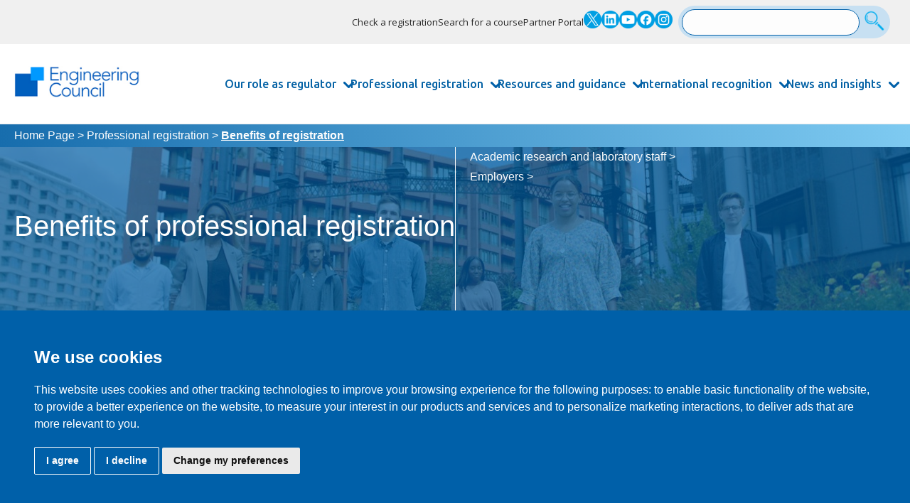

--- FILE ---
content_type: text/html; charset=utf-8
request_url: https://www.engc.org.uk/professional-registration/benefits-of-registration
body_size: 13892
content:



<!doctype html>
<html lang="en">
<head>
    <meta charset="utf-8">
    <title>Why become professionally registered</title>
    <meta name="description" content="Professionally registered status shows employers that you have and are committed to maintaining and enhancing the knowledge, skills and competence required to meet the engineering and technological needs of today.">
    <meta name="viewport" content="width=device-width, initial-scale=1">
    <meta name="format-detection" content="telephone=no">

    <link rel="icon" type="image/png" href="/assets/images/icons/favicon.png">

        <meta name="robots" content="index, follow">

    <link rel="canonical" href="/professional-registration/benefits-of-registration/" />

    <meta property="og:title" content="Why become professionally registered">
    <meta property="og:description" content="Professionally registered status shows employers that you have and are committed to maintaining and enhancing the knowledge, skills and competence required to meet the engineering and technological needs of today.">

        <meta property="og:image" content="/media/bt2dxzop/this-is-engineering-engineers-working-352x280px.png">

        <link rel="preconnect" href="https://fonts.googleapis.com">
        <link rel="preconnect" crossorigin href="https://fonts.gstatic.com">
        <link rel="stylesheet" href="https://fonts.googleapis.com/css2?family=Open&#x2B;Sans:ital,wght@0,300..800;1,300..800&amp;family=Ubuntu:wght@500;700&amp;display=swap">
        <link rel="stylesheet" crossorigin="anonymous" href="https://kit.fontawesome.com/30479c4eab.css">
        <link rel="stylesheet" href="/css/mainStylesheet.css" />
        <link rel="stylesheet" href="/css/CourseSearch.css" />
        <link rel="stylesheet" href="/css/RegCheck.css" />
        <link rel="stylesheet" href="/css/ChildPageNavigation.css" />
        <link rel="stylesheet" href="/css/QuadSearch.css" />
        <link rel="stylesheet" href="/css/CourseSearchPDF.css" />
        <link rel="stylesheet" href="/css/ContactUs.css" />
        <link rel="stylesheet" href="/css/List-Presentation.css" />
        <link rel="stylesheet" href="/css/ap16Overrides.css" />
        <script defer src="/assets/js/main.js?v=6lbhRrkpLQe8Cmbhhhlv68utD_d2nm6fhHyKCfITcrA"></script>
    <script integrity="sha256-/JqT3SQfawRcv/BIHPThkBvs0OEvtFFmqPF/lYI/Cxo=" crossorigin="anonymous" src="https://code.jquery.com/jquery-3.7.1.min.js"></script>
    
    <!-- Cookie Consent by FreePrivacyPolicy.com https://www.FreePrivacyPolicy.com -->
    <script type="text/javascript" charset="UTF-8" src="//www.freeprivacypolicy.com/public/cookie-consent/4.2.0/cookie-consent.js"></script>
    <script type="text/javascript" charset="UTF-8">
        document.addEventListener('DOMContentLoaded', function () {
            cookieconsent.run({ "notice_banner_type": "headline", "consent_type": "express", "palette": "dark", "language": "en", "page_load_consent_levels": ["strictly-necessary"], "notice_banner_reject_button_hide": false, "preferences_center_close_button_hide": false, "page_refresh_confirmation_buttons": false });
        });
    </script>

    <noscript>Cookie Consent by <a href="https://www.freeprivacypolicy.com/">Free Privacy Policy Generator</a></noscript>
    <!-- End Cookie Consent by FreePrivacyPolicy.com https://www.FreePrivacyPolicy.com -->
    <!-- Below is the link that users can use to open Preferences Center to change their preferences. Do not modify the ID parameter. Place it where appropriate, style it as needed. -->

    <script src="/App_Plugins/UmbracoForms/Assets/promise-polyfill/dist/polyfill.min.js?v=13.5.0" type="application/javascript"></script><script src="/App_Plugins/UmbracoForms/Assets/aspnet-client-validation/dist/aspnet-validation.min.js?v=13.5.0" type="application/javascript"></script>

    <link rel="preconnect" href="https://fonts.googleapis.com">
    <link rel="preconnect" crossorigin href="https://fonts.gstatic.com">
    <link rel="stylesheet" href="https://fonts.googleapis.com/css2?family=Open&#x2B;Sans:ital,wght@0,300..800;1,300..800&amp;family=Ubuntu:wght@500;700&amp;display=swap">

    <link rel="stylesheet" crossorigin="anonymous" href="https://kit.fontawesome.com/30479c4eab.css">
    
    <script integrity="sha256-/JqT3SQfawRcv/BIHPThkBvs0OEvtFFmqPF/lYI/Cxo=" crossorigin="anonymous" src="https://code.jquery.com/jquery-3.7.1.min.js"></script>


    
    <!-- Google tag (gtag.js) -->
    <script async src="https://www.googletagmanager.com/gtag/js?id=G-E3VGFNB93K"></script>
    <script>
        window.dataLayer = window.dataLayer || [];
        function gtag() { dataLayer.push(arguments); }
        gtag('js', new Date());

        gtag('config', 'G-E3VGFNB93K ');
    </script>
 </head>
<body>
    <div class="body-container">
        <!-- Header -->
        
<div id="header-top-bar">

    <div class="page-container large link-wrapper flex-row justify-end align-center">

            <div class="main-link-wrapper flex-column align-center">
                <a class="main-link "
                    href="/professional-registration/check-a-registration/">
                    Check a registration
                </a>

            </div>
            <div class="main-link-wrapper flex-column align-center">
                <a class="main-link "
                    href="/resources-and-guidance/education-and-skills/course-search/">
                    Search for a course
                </a>

            </div>
            <div class="main-link-wrapper flex-column align-center">
                <a class="main-link "
                    href="https://partner.engc.org.uk">
                    Partner Portal
                </a>

            </div>
        <div class="socialMediaLinks">
                <a href="https://twitter.com/EngCouncil"><img style="width:25px" src="/media/nsib0brr/x-logo-light-blue.png" alt="X" /></a>
                <a href="https://uk.linkedin.com/company/engineering-council"><img style="width:25px" src="/media/lalorkgx/linkedin-logo-light-blue.png" alt="LinkedIn" /></a>
                <a href="https://www.youtube.com/@TheEngC"><img style="width:25px" src="/media/esrpckbs/youtube-logo-light-blue.png" alt="YouTube" /></a>
                <a href="https://www.facebook.com/TheEngineeringCouncil/"><img style="width:25px" src="/media/ghlbcm1t/facebook-light-blue.png" alt="Facebook" /></a>
                <a href="https://www.instagram.com/theengineeringcouncil/"><img style="width:25px" src="/media/eljaipmz/instagram-light-blue.png" alt="Instagram" /></a>
        </div>
        <div class="search-component" data-search-suggest-component data-placeholder="Search a regulation, topic, or issue">
            <div class="loading">
                <i class="far fa-spinner-third fa-spin"></i>
            </div>

        </div>
    </div>
</div>


<header id="header" class="live">
    <div class="page-container large header-container">
            <div class="logo-wrapper">
                <a href="/">
                    <img loading="eager" class="logo" src="/media/d4wfiwwo/company-logo.jpg" title="Engineering Council Logo" alt="Engineering Council Logo"/>
                </a>
            </div>
        
        


    <div class="navigation-button-wrapper">
        <div class="flex-row justify-end">
            <button id="header-navigation-button" type="button">
                Menu
            </button>
        </div>
    </div>
    <nav id="header-navigation" class="flex-row justify-end align-stretch">
        <div class="mobile-navigation-header">
            <button class="close-button" type="button" data-mobile-close-button>
                <img alt="close icon" src="/assets/images/icons/main-navigation-close-menu.svg"/>
            </button>
        </div>
        
                <div class="main-link flex-row justify-center align-stretch has-sub-links " data-main-link>
                    <a class="cta link" href="/our-role-as-regulator/">
                        Our role as regulator
                        <span class="underline"></span>
                    </a>
                    
                        <button class="cta arrow" type="button"></button>
                    
                        <div class="secondary-links-wrapper" data-secondary-links-wrapper>
                            <div class="mobile-navigation-header">
                                <button class="back-button" data-mobile-back-button>Back</button>
                                                    
                                <h2>
                                    Our role as regulator
                                </h2>
                                                    
                                <button class="close-button" type="button" data-mobile-close-button>
                                    <img alt="close icon" src="/assets/images/icons/main-navigation-close-menu.svg"/>
                                </button>
                            </div>
                            
                                    <div class="secondary-link has-sub-links " data-secondary-link>
                                        <a class="cta link" href="/our-role-as-regulator/setting-standards/">
                                            Setting Standards
                                        </a>
                                        
                                            <button class="cta arrow"></button>
                                        
                                            <div class="tertiary-links-wrapper" data-tertiary-links-wrapper>
                                                <div class="mobile-navigation-header">
                                                    <button class="back-button" data-mobile-back-button>Back</button>
                                                                                                    
                                                    <h2>
                                                        Setting Standards
                                                    </h2>
                                                                                                    
                                                    <button class="close-button" type="button" data-mobile-close-button>
                                                        <img alt="close icon" src="/assets/images/icons/main-navigation-close-menu.svg"/>
                                                    </button>
                                                </div>
                                                
                                                <div class="tertiary-link main">
                                                    <a class="cta" href="/our-role-as-regulator/setting-standards/">
                                                        Setting Standards
                                                    </a>
                                                </div>
                                                
        <div class="tertiary-link ">
            <a class="cta" href="/our-role-as-regulator/setting-standards/professional-engineering-competence-and-commitment/">
                Professional engineering competence and commitment
            </a>
        </div>
        <div class="tertiary-link ">
            <a class="cta" href="/our-role-as-regulator/setting-standards/recognising-learning-and-development-programmes/">
                Recognising learning and development programmes
            </a>
        </div>
                                            </div>
                                    </div>
                                    <div class="secondary-link  " >
                                        <a class="cta link" href="/our-role-as-regulator/holding-the-register/">
                                            Holding the Register
                                        </a>
                                        
                                        
                                    </div>
                                    <div class="secondary-link  " >
                                        <a class="cta link" href="/our-role-as-regulator/licensing-professional-engineering-institutions/">
                                            Licensing professional engineering institutions
                                        </a>
                                        
                                        
                                    </div>
                                    <div class="secondary-link has-sub-links " data-secondary-link>
                                        <a class="cta link" href="/our-role-as-regulator/organisation-and-governance/">
                                            Organisation and governance
                                        </a>
                                        
                                            <button class="cta arrow"></button>
                                        
                                            <div class="tertiary-links-wrapper" data-tertiary-links-wrapper>
                                                <div class="mobile-navigation-header">
                                                    <button class="back-button" data-mobile-back-button>Back</button>
                                                                                                    
                                                    <h2>
                                                        Organisation and governance
                                                    </h2>
                                                                                                    
                                                    <button class="close-button" type="button" data-mobile-close-button>
                                                        <img alt="close icon" src="/assets/images/icons/main-navigation-close-menu.svg"/>
                                                    </button>
                                                </div>
                                                
                                                <div class="tertiary-link main">
                                                    <a class="cta" href="/our-role-as-regulator/organisation-and-governance/">
                                                        Organisation and governance
                                                    </a>
                                                </div>
                                                
        <div class="tertiary-link ">
            <a class="cta" href="/our-role-as-regulator/organisation-and-governance/our-mission-vision-and-values/">
                Our mission, vision and values
            </a>
        </div>
        <div class="tertiary-link ">
            <a class="cta" href="/our-role-as-regulator/organisation-and-governance/our-people/">
                Our people
            </a>
        </div>
        <div class="tertiary-link ">
            <a class="cta" href="/our-role-as-regulator/organisation-and-governance/our-partners/">
                Our partners
            </a>
        </div>
        <div class="tertiary-link ">
            <a class="cta" href="/our-role-as-regulator/organisation-and-governance/our-strategy/">
                Our strategy
            </a>
        </div>
        <div class="tertiary-link ">
            <a class="cta" href="/our-role-as-regulator/organisation-and-governance/our-history/">
                Our history
            </a>
        </div>
        <div class="tertiary-link ">
            <a class="cta" href="/our-role-as-regulator/organisation-and-governance/annual-reports/">
                Annual reports
            </a>
        </div>
                                            </div>
                                    </div>
                                    <div class="secondary-link  " >
                                        <a class="cta link" href="/our-role-as-regulator/work-with-us/">
                                            Work with us
                                        </a>
                                        
                                        
                                    </div>
                                    <div class="secondary-link has-sub-links " data-secondary-link>
                                        <a class="cta link" href="/our-role-as-regulator/faqs/">
                                            FAQs
                                        </a>
                                        
                                            <button class="cta arrow"></button>
                                        
                                            <div class="tertiary-links-wrapper" data-tertiary-links-wrapper>
                                                <div class="mobile-navigation-header">
                                                    <button class="back-button" data-mobile-back-button>Back</button>
                                                                                                    
                                                    <h2>
                                                        FAQs
                                                    </h2>
                                                                                                    
                                                    <button class="close-button" type="button" data-mobile-close-button>
                                                        <img alt="close icon" src="/assets/images/icons/main-navigation-close-menu.svg"/>
                                                    </button>
                                                </div>
                                                
                                                <div class="tertiary-link main">
                                                    <a class="cta" href="/our-role-as-regulator/faqs/">
                                                        FAQs
                                                    </a>
                                                </div>
                                                
        <div class="tertiary-link ">
            <a class="cta" href="/our-role-as-regulator/faqs/glossary/">
                Glossary
            </a>
        </div>
        <div class="tertiary-link ">
            <a class="cta" href="/our-role-as-regulator/faqs/academic-qualifications/">
                Academic qualifications
            </a>
        </div>
        <div class="tertiary-link ">
            <a class="cta" href="/our-role-as-regulator/faqs/recognised-programmes/">
                Recognised programmes
            </a>
        </div>
        <div class="tertiary-link ">
            <a class="cta" href="/our-role-as-regulator/faqs/employers/">
                Employers
            </a>
        </div>
        <div class="tertiary-link ">
            <a class="cta" href="/our-role-as-regulator/faqs/feedback-and-complaints/">
                Feedback and complaints
            </a>
        </div>
        <div class="tertiary-link ">
            <a class="cta" href="/our-role-as-regulator/faqs/international-recognition/">
                International recognition
            </a>
        </div>
        <div class="tertiary-link ">
            <a class="cta" href="/our-role-as-regulator/faqs/professional-registration/">
                Professional registration
            </a>
        </div>
        <div class="tertiary-link ">
            <a class="cta" href="/our-role-as-regulator/faqs/status-of-engineers/">
                Status of engineers
            </a>
        </div>
        <div class="tertiary-link ">
            <a class="cta" href="/our-role-as-regulator/faqs/fraudulent-claims/">
                Fraudulent claims
            </a>
        </div>
                                            </div>
                                    </div>
                        </div>
                </div>
                <div class="main-link flex-row justify-center align-stretch has-sub-links " data-main-link>
                    <a class="cta link" href="/professional-registration/">
                        Professional registration
                        <span class="underline"></span>
                    </a>
                    
                        <button class="cta arrow" type="button"></button>
                    
                        <div class="secondary-links-wrapper" data-secondary-links-wrapper>
                            <div class="mobile-navigation-header">
                                <button class="back-button" data-mobile-back-button>Back</button>
                                                    
                                <h2>
                                    Professional registration
                                </h2>
                                                    
                                <button class="close-button" type="button" data-mobile-close-button>
                                    <img alt="close icon" src="/assets/images/icons/main-navigation-close-menu.svg"/>
                                </button>
                            </div>
                            
                                    <div class="secondary-link has-sub-links " data-secondary-link>
                                        <a class="cta link" href="/professional-registration/our-professional-titles/">
                                            Our professional titles
                                        </a>
                                        
                                            <button class="cta arrow"></button>
                                        
                                            <div class="tertiary-links-wrapper" data-tertiary-links-wrapper>
                                                <div class="mobile-navigation-header">
                                                    <button class="back-button" data-mobile-back-button>Back</button>
                                                                                                    
                                                    <h2>
                                                        Our professional titles
                                                    </h2>
                                                                                                    
                                                    <button class="close-button" type="button" data-mobile-close-button>
                                                        <img alt="close icon" src="/assets/images/icons/main-navigation-close-menu.svg"/>
                                                    </button>
                                                </div>
                                                
                                                <div class="tertiary-link main">
                                                    <a class="cta" href="/professional-registration/our-professional-titles/">
                                                        Our professional titles
                                                    </a>
                                                </div>
                                                
        <div class="tertiary-link ">
            <a class="cta" href="/professional-registration/our-professional-titles/chartered-engineer-ceng/">
                Chartered Engineer (CEng)
            </a>
        </div>
        <div class="tertiary-link ">
            <a class="cta" href="/professional-registration/our-professional-titles/incorporated-engineer-ieng/">
                Incorporated Engineer (IEng)
            </a>
        </div>
        <div class="tertiary-link ">
            <a class="cta" href="/professional-registration/our-professional-titles/engineering-technician-engtech/">
                Engineering Technician (EngTech)
            </a>
        </div>
        <div class="tertiary-link ">
            <a class="cta" href="/professional-registration/our-professional-titles/information-and-communications-technology-technician-icttech/">
                Information and Communications Technology Technician (ICTTech)
            </a>
        </div>
        <div class="tertiary-link ">
            <a class="cta" href="/professional-registration/our-professional-titles/higher-risk-buildings-hrb-registration/">
                Higher-risk buildings (HRB) registration
            </a>
        </div>
        <div class="tertiary-link ">
            <a class="cta" href="/professional-registration/our-professional-titles/interim-registration/">
                Interim registration
            </a>
        </div>
                                            </div>
                                    </div>
                                    <div class="secondary-link has-sub-links " data-secondary-link>
                                        <a class="cta link" href="/professional-registration/becoming-registered/">
                                            Becoming registered
                                        </a>
                                        
                                            <button class="cta arrow"></button>
                                        
                                            <div class="tertiary-links-wrapper" data-tertiary-links-wrapper>
                                                <div class="mobile-navigation-header">
                                                    <button class="back-button" data-mobile-back-button>Back</button>
                                                                                                    
                                                    <h2>
                                                        Becoming registered
                                                    </h2>
                                                                                                    
                                                    <button class="close-button" type="button" data-mobile-close-button>
                                                        <img alt="close icon" src="/assets/images/icons/main-navigation-close-menu.svg"/>
                                                    </button>
                                                </div>
                                                
                                                <div class="tertiary-link main">
                                                    <a class="cta" href="/professional-registration/becoming-registered/">
                                                        Becoming registered
                                                    </a>
                                                </div>
                                                
        <div class="tertiary-link ">
            <a class="cta" href="/professional-registration/becoming-registered/guide-to-professional-registration/">
                Guide to professional registration
            </a>
        </div>
        <div class="tertiary-link ">
            <a class="cta" href="/professional-registration/becoming-registered/information-for-employers/">
                Information for employers
            </a>
        </div>
        <div class="tertiary-link ">
            <a class="cta" href="/professional-registration/becoming-registered/registration-fees/">
                Registration fees
            </a>
        </div>
                                            </div>
                                    </div>
                                    <div class="secondary-link has-sub-links active" data-secondary-link>
                                        <a class="cta link" href="/professional-registration/benefits-of-registration/">
                                            Benefits of registration
                                        </a>
                                        
                                            <button class="cta arrow"></button>
                                        
                                            <div class="tertiary-links-wrapper" data-tertiary-links-wrapper>
                                                <div class="mobile-navigation-header">
                                                    <button class="back-button" data-mobile-back-button>Back</button>
                                                                                                    
                                                    <h2>
                                                        Benefits of registration
                                                    </h2>
                                                                                                    
                                                    <button class="close-button" type="button" data-mobile-close-button>
                                                        <img alt="close icon" src="/assets/images/icons/main-navigation-close-menu.svg"/>
                                                    </button>
                                                </div>
                                                
                                                <div class="tertiary-link main">
                                                    <a class="cta" href="/professional-registration/benefits-of-registration/">
                                                        Benefits of registration
                                                    </a>
                                                </div>
                                                
        <div class="tertiary-link ">
            <a class="cta" href="/professional-registration/benefits-of-registration/academic-research-and-laboratory-staff/">
                Academic research and laboratory staff
            </a>
        </div>
        <div class="tertiary-link ">
            <a class="cta" href="/professional-registration/benefits-of-registration/employers/">
                Employers
            </a>
        </div>
                                            </div>
                                    </div>
                                    <div class="secondary-link  " >
                                        <a class="cta link" href="/professional-registration/check-a-registration/">
                                            Check a registration
                                        </a>
                                        
                                        
                                    </div>
                                    <div class="secondary-link  " >
                                        <a class="cta link" href="/professional-registration/shop/">
                                            Shop
                                        </a>
                                        
                                        
                                    </div>
                        </div>
                </div>
                <div class="main-link flex-row justify-center align-stretch has-sub-links " data-main-link>
                    <a class="cta link" href="/resources-and-guidance/">
                        Resources and guidance
                        <span class="underline"></span>
                    </a>
                    
                        <button class="cta arrow" type="button"></button>
                    
                        <div class="secondary-links-wrapper" data-secondary-links-wrapper>
                            <div class="mobile-navigation-header">
                                <button class="back-button" data-mobile-back-button>Back</button>
                                                    
                                <h2>
                                    Resources and guidance
                                </h2>
                                                    
                                <button class="close-button" type="button" data-mobile-close-button>
                                    <img alt="close icon" src="/assets/images/icons/main-navigation-close-menu.svg"/>
                                </button>
                            </div>
                            
                                    <div class="secondary-link has-sub-links " data-secondary-link>
                                        <a class="cta link" href="/resources-and-guidance/guidance-for-the-profession/">
                                            Guidance for the profession
                                        </a>
                                        
                                            <button class="cta arrow"></button>
                                        
                                            <div class="tertiary-links-wrapper" data-tertiary-links-wrapper>
                                                <div class="mobile-navigation-header">
                                                    <button class="back-button" data-mobile-back-button>Back</button>
                                                                                                    
                                                    <h2>
                                                        Guidance for the profession
                                                    </h2>
                                                                                                    
                                                    <button class="close-button" type="button" data-mobile-close-button>
                                                        <img alt="close icon" src="/assets/images/icons/main-navigation-close-menu.svg"/>
                                                    </button>
                                                </div>
                                                
                                                <div class="tertiary-link main">
                                                    <a class="cta" href="/resources-and-guidance/guidance-for-the-profession/">
                                                        Guidance for the profession
                                                    </a>
                                                </div>
                                                
        <div class="tertiary-link ">
            <a class="cta" href="/resources-and-guidance/guidance-for-the-profession/ethical-principles/">
                Ethical principles
            </a>
        </div>
        <div class="tertiary-link ">
            <a class="cta" href="/resources-and-guidance/guidance-for-the-profession/risk/">
                Risk
            </a>
        </div>
        <div class="tertiary-link ">
            <a class="cta" href="/resources-and-guidance/guidance-for-the-profession/sustainability/">
                Sustainability
            </a>
        </div>
        <div class="tertiary-link ">
            <a class="cta" href="/resources-and-guidance/guidance-for-the-profession/security/">
                Security
            </a>
        </div>
        <div class="tertiary-link ">
            <a class="cta" href="/resources-and-guidance/guidance-for-the-profession/whistleblowing/">
                Whistleblowing
            </a>
        </div>
        <div class="tertiary-link ">
            <a class="cta" href="/resources-and-guidance/guidance-for-the-profession/building-safety/">
                Building safety
            </a>
        </div>
        <div class="tertiary-link ">
            <a class="cta" href="/resources-and-guidance/guidance-for-the-profession/diversity-and-inclusion/">
                Diversity and inclusion
            </a>
        </div>
                                            </div>
                                    </div>
                                    <div class="secondary-link has-sub-links " data-secondary-link>
                                        <a class="cta link" href="/resources-and-guidance/education-and-skills/">
                                            Education and skills
                                        </a>
                                        
                                            <button class="cta arrow"></button>
                                        
                                            <div class="tertiary-links-wrapper" data-tertiary-links-wrapper>
                                                <div class="mobile-navigation-header">
                                                    <button class="back-button" data-mobile-back-button>Back</button>
                                                                                                    
                                                    <h2>
                                                        Education and skills
                                                    </h2>
                                                                                                    
                                                    <button class="close-button" type="button" data-mobile-close-button>
                                                        <img alt="close icon" src="/assets/images/icons/main-navigation-close-menu.svg"/>
                                                    </button>
                                                </div>
                                                
                                                <div class="tertiary-link main">
                                                    <a class="cta" href="/resources-and-guidance/education-and-skills/">
                                                        Education and skills
                                                    </a>
                                                </div>
                                                
        <div class="tertiary-link ">
            <a class="cta" href="/resources-and-guidance/education-and-skills/course-search/">
                Course search
            </a>
        </div>
        <div class="tertiary-link ">
            <a class="cta" href="/resources-and-guidance/education-and-skills/higher-education-programmes/">
                Higher education programmes
            </a>
        </div>
        <div class="tertiary-link ">
            <a class="cta" href="/resources-and-guidance/education-and-skills/qualifications-and-apprenticeships/">
                Qualifications and apprenticeships
            </a>
        </div>
        <div class="tertiary-link ">
            <a class="cta" href="/resources-and-guidance/education-and-skills/other-education-and-skills-information/">
                Other education and skills information
            </a>
        </div>
        <div class="tertiary-link ">
            <a class="cta" href="/resources-and-guidance/education-and-skills/tools-that-could-inform-educational-programme-delivery/">
                Tools that could inform educational programme delivery
            </a>
        </div>
                                            </div>
                                    </div>
                                    <div class="secondary-link has-sub-links " data-secondary-link>
                                        <a class="cta link" href="/resources-and-guidance/professional-development/">
                                            Professional development
                                        </a>
                                        
                                            <button class="cta arrow"></button>
                                        
                                            <div class="tertiary-links-wrapper" data-tertiary-links-wrapper>
                                                <div class="mobile-navigation-header">
                                                    <button class="back-button" data-mobile-back-button>Back</button>
                                                                                                    
                                                    <h2>
                                                        Professional development
                                                    </h2>
                                                                                                    
                                                    <button class="close-button" type="button" data-mobile-close-button>
                                                        <img alt="close icon" src="/assets/images/icons/main-navigation-close-menu.svg"/>
                                                    </button>
                                                </div>
                                                
                                                <div class="tertiary-link main">
                                                    <a class="cta" href="/resources-and-guidance/professional-development/">
                                                        Professional development
                                                    </a>
                                                </div>
                                                
        <div class="tertiary-link ">
            <a class="cta" href="/resources-and-guidance/professional-development/initial-professional-development-ipd/">
                Initial Professional Development (IPD)
            </a>
        </div>
        <div class="tertiary-link ">
            <a class="cta" href="/resources-and-guidance/professional-development/continuing-professional-development-cpd/">
                Continuing Professional Development (CPD)
            </a>
        </div>
        <div class="tertiary-link ">
            <a class="cta" href="/resources-and-guidance/professional-development/mycareerpath/">
                mycareerpath&#xAE;
            </a>
        </div>
                                            </div>
                                    </div>
                                    <div class="secondary-link  " >
                                        <a class="cta link" href="/resources-and-guidance/using-our-logo/">
                                            Using our logo
                                        </a>
                                        
                                        
                                    </div>
                                    <div class="secondary-link  " >
                                        <a class="cta link" href="/resources-and-guidance/reports-and-publications/">
                                            Reports and publications
                                        </a>
                                        
                                        
                                    </div>
                        </div>
                </div>
                <div class="main-link flex-row justify-center align-stretch has-sub-links " data-main-link>
                    <a class="cta link" href="/international-recognition/">
                        International recognition
                        <span class="underline"></span>
                    </a>
                    
                        <button class="cta arrow" type="button"></button>
                    
                        <div class="secondary-links-wrapper" data-secondary-links-wrapper>
                            <div class="mobile-navigation-header">
                                <button class="back-button" data-mobile-back-button>Back</button>
                                                    
                                <h2>
                                    International recognition
                                </h2>
                                                    
                                <button class="close-button" type="button" data-mobile-close-button>
                                    <img alt="close icon" src="/assets/images/icons/main-navigation-close-menu.svg"/>
                                </button>
                            </div>
                            
                                    <div class="secondary-link has-sub-links " data-secondary-link>
                                        <a class="cta link" href="/international-recognition/recognition-in-europe/">
                                            Recognition in Europe
                                        </a>
                                        
                                            <button class="cta arrow"></button>
                                        
                                            <div class="tertiary-links-wrapper" data-tertiary-links-wrapper>
                                                <div class="mobile-navigation-header">
                                                    <button class="back-button" data-mobile-back-button>Back</button>
                                                                                                    
                                                    <h2>
                                                        Recognition in Europe
                                                    </h2>
                                                                                                    
                                                    <button class="close-button" type="button" data-mobile-close-button>
                                                        <img alt="close icon" src="/assets/images/icons/main-navigation-close-menu.svg"/>
                                                    </button>
                                                </div>
                                                
                                                <div class="tertiary-link main">
                                                    <a class="cta" href="/international-recognition/recognition-in-europe/">
                                                        Recognition in Europe
                                                    </a>
                                                </div>
                                                
        <div class="tertiary-link ">
            <a class="cta" href="/international-recognition/recognition-in-europe/engineers-europe/">
                ENGINEERS EUROPE
            </a>
        </div>
        <div class="tertiary-link ">
            <a class="cta" href="/international-recognition/recognition-in-europe/mutual-recognition-agreement-aipe-and-aqpe-spain/">
                Mutual Recognition Agreement - AIPE and AQPE (Spain)
            </a>
        </div>
        <div class="tertiary-link ">
            <a class="cta" href="/international-recognition/recognition-in-europe/mutual-recognition-agreement-engineers-ireland/">
                Mutual Recognition Agreement - Engineers Ireland
            </a>
        </div>
        <div class="tertiary-link ">
            <a class="cta" href="/international-recognition/recognition-in-europe/mutual-recognition-agreement-kivi-the-netherlands/">
                Mutual Recognition Agreement - KIVI (The Netherlands)
            </a>
        </div>
        <div class="tertiary-link ">
            <a class="cta" href="/international-recognition/recognition-in-europe/mutual-recognition-agreement-portugal/">
                Mutual Recognition Agreement - Portugal
            </a>
        </div>
        <div class="tertiary-link ">
            <a class="cta" href="/international-recognition/recognition-in-europe/european-accreditation-eur-ace/">
                European Accreditation (EUR-ACE&#xAE;)
            </a>
        </div>
                                            </div>
                                    </div>
                                    <div class="secondary-link has-sub-links " data-secondary-link>
                                        <a class="cta link" href="/international-recognition/recognition-beyond-europe/">
                                            Recognition beyond Europe
                                        </a>
                                        
                                            <button class="cta arrow"></button>
                                        
                                            <div class="tertiary-links-wrapper" data-tertiary-links-wrapper>
                                                <div class="mobile-navigation-header">
                                                    <button class="back-button" data-mobile-back-button>Back</button>
                                                                                                    
                                                    <h2>
                                                        Recognition beyond Europe
                                                    </h2>
                                                                                                    
                                                    <button class="close-button" type="button" data-mobile-close-button>
                                                        <img alt="close icon" src="/assets/images/icons/main-navigation-close-menu.svg"/>
                                                    </button>
                                                </div>
                                                
                                                <div class="tertiary-link main">
                                                    <a class="cta" href="/international-recognition/recognition-beyond-europe/">
                                                        Recognition beyond Europe
                                                    </a>
                                                </div>
                                                
        <div class="tertiary-link ">
            <a class="cta" href="/international-recognition/recognition-beyond-europe/international-register-of-engineering-technicians-intetn/">
                International Register of Engineering Technicians (IntETn)
            </a>
        </div>
        <div class="tertiary-link ">
            <a class="cta" href="/international-recognition/recognition-beyond-europe/international-register-of-engineering-technologists-intet/">
                International Register of Engineering Technologists (IntET)
            </a>
        </div>
        <div class="tertiary-link ">
            <a class="cta" href="/international-recognition/recognition-beyond-europe/international-register-of-professional-engineers-intpe/">
                International Register of Professional Engineers (IntPE)
            </a>
        </div>
        <div class="tertiary-link ">
            <a class="cta" href="/international-recognition/recognition-beyond-europe/mutual-recognition-agreement-engineers-new-zealand/">
                Mutual Recognition Agreement - Engineers New Zealand
            </a>
        </div>
        <div class="tertiary-link ">
            <a class="cta" href="/international-recognition/recognition-beyond-europe/mutual-recognition-agreement-kuwait/">
                Mutual Recognition Agreement - Kuwait
            </a>
        </div>
        <div class="tertiary-link ">
            <a class="cta" href="/international-recognition/recognition-beyond-europe/mutual-recognition-agreement-usa-ncees/">
                Mutual Recognition Agreement - USA (NCEES)
            </a>
        </div>
                                            </div>
                                    </div>
                                    <div class="secondary-link  " >
                                        <a class="cta link" href="/international-recognition/recognition-in-the-uk/">
                                            Recognition in the UK
                                        </a>
                                        
                                        
                                    </div>
                                    <div class="secondary-link has-sub-links " data-secondary-link>
                                        <a class="cta link" href="/international-recognition/international-accords/">
                                            International Accords
                                        </a>
                                        
                                            <button class="cta arrow"></button>
                                        
                                            <div class="tertiary-links-wrapper" data-tertiary-links-wrapper>
                                                <div class="mobile-navigation-header">
                                                    <button class="back-button" data-mobile-back-button>Back</button>
                                                                                                    
                                                    <h2>
                                                        International Accords
                                                    </h2>
                                                                                                    
                                                    <button class="close-button" type="button" data-mobile-close-button>
                                                        <img alt="close icon" src="/assets/images/icons/main-navigation-close-menu.svg"/>
                                                    </button>
                                                </div>
                                                
                                                <div class="tertiary-link main">
                                                    <a class="cta" href="/international-recognition/international-accords/">
                                                        International Accords
                                                    </a>
                                                </div>
                                                
        <div class="tertiary-link ">
            <a class="cta" href="/international-recognition/international-accords/dublin-accord/">
                Dublin Accord
            </a>
        </div>
        <div class="tertiary-link ">
            <a class="cta" href="/international-recognition/international-accords/sydney-accord/">
                Sydney Accord
            </a>
        </div>
        <div class="tertiary-link ">
            <a class="cta" href="/international-recognition/international-accords/washington-accord/">
                Washington Accord
            </a>
        </div>
                                            </div>
                                    </div>
                                    <div class="secondary-link  " >
                                        <a class="cta link" href="/international-recognition/refugee-engineers/">
                                            Refugee engineers
                                        </a>
                                        
                                        
                                    </div>
                        </div>
                </div>
                <div class="main-link flex-row justify-center align-stretch has-sub-links " data-main-link>
                    <a class="cta link" href="/news-and-insights/">
                        News and insights
                        <span class="underline"></span>
                    </a>
                    
                        <button class="cta arrow" type="button"></button>
                    
                        <div class="secondary-links-wrapper" data-secondary-links-wrapper>
                            <div class="mobile-navigation-header">
                                <button class="back-button" data-mobile-back-button>Back</button>
                                                    
                                <h2>
                                    News and insights
                                </h2>
                                                    
                                <button class="close-button" type="button" data-mobile-close-button>
                                    <img alt="close icon" src="/assets/images/icons/main-navigation-close-menu.svg"/>
                                </button>
                            </div>
                            
                                    <div class="secondary-link  " >
                                        <a class="cta link" href="/news-and-insights/news/">
                                            News
                                        </a>
                                        
                                        
                                    </div>
                                    <div class="secondary-link  " >
                                        <a class="cta link" href="/news-and-insights/insights/">
                                            Insights
                                        </a>
                                        
                                        
                                    </div>
                                    <div class="secondary-link  " >
                                        <a class="cta link" href="/news-and-insights/case-studies/">
                                            Case studies
                                        </a>
                                        
                                        
                                    </div>
                                    <div class="secondary-link  " >
                                        <a class="cta link" href="/news-and-insights/newsletters/">
                                            Newsletters
                                        </a>
                                        
                                        
                                    </div>
                        </div>
                </div>
                    <div class="main-link top-nav-link flex-row justify-center align-stretch " >
                        <a class="cta link" href="/professional-registration/check-a-registration/">
                            Check a registration
                        </a>
            
                        
                    </div> 
                    <div class="main-link top-nav-link flex-row justify-center align-stretch " >
                        <a class="cta link" href="/resources-and-guidance/education-and-skills/course-search/">
                            Search for a course
                        </a>
            
                        
                    </div> 
                    <div class="main-link top-nav-link flex-row justify-center align-stretch " >
                        <a class="cta link" href="https://partner.engc.org.uk">
                            Partner Portal
                        </a>
            
                        
                    </div> 
            <div id="mobile-social-icons" class="socialMediaLinks">
                    <a href="https://twitter.com/EngCouncil"><img style="width:25px" src="/media/nsib0brr/x-logo-light-blue.png" alt="X" /></a>
                    <a href="https://uk.linkedin.com/company/engineering-council"><img style="width:25px" src="/media/lalorkgx/linkedin-logo-light-blue.png" alt="LinkedIn" /></a>
                    <a href="https://www.youtube.com/@TheEngC"><img style="width:25px" src="/media/esrpckbs/youtube-logo-light-blue.png" alt="YouTube" /></a>
                    <a href="https://www.facebook.com/TheEngineeringCouncil/"><img style="width:25px" src="/media/ghlbcm1t/facebook-light-blue.png" alt="Facebook" /></a>
                    <a href="https://www.instagram.com/theengineeringcouncil/"><img style="width:25px" src="/media/eljaipmz/instagram-light-blue.png" alt="Instagram" /></a>
            </div>
    </nav>


        
        <div id="mobile-search-suggest" class="search-component" data-search-suggest-component data-placeholder="Search a regulation, topic, or issue">
            <div class="loading">
                <i class="far fa-spinner-third fa-spin"></i>
            </div>
        </div>


    </div>
</header>

<div id="navigation-overlay"></div>
        <!--// Header -->
       
        <div class="main-content">
            

    <div class="featured-image-wrappper" id="featured-image-wrapper">
        <div class="breadcrumb gradient-right ap16-breadcrumb">
            <div class="page-container large">
                <div class="links">
                    
            <a href="/">Home Page</a>
            <span>&gt;</span>
            <a href="/professional-registration/">Professional registration</a>
            <span>&gt;</span>
            <span class="current-page">Benefits of registration</span>

                </div>
                <button class="featured-image-toggle" type="button" title="Open secondary navigation">
                    <svg xmlns="http://www.w3.org/2000/svg" width="24" height="24" viewBox="0 0 48 48">
                        <path fill="#fff" d="M11 15.6H37V12H11V15.6ZM37 25.6H11V22H37V25.6ZM37 35.6H11V32H37V35.6Z"></path>
                    </svg>
                </button>
            </div>
        </div>
                <div class="secondary-nav-wrapper blue-tint" id="secondary-nav-wrapper" style="background-image:url(/media/04ldvzqw/this-is-engineering-engineers-copyright-this-is-engineering.jpg?cc=0,0.27526965133101855,0,0.2705636820023148&amp;width=1280&amp;height=327&amp;v=1db885f3ca0bf80)" aria-label="Engineers standing in a line">
                        <div class="page-container">
                            <div class="headline">

                                    <h1 class="headline-title">Benefits of professional registration</h1>

                            </div>
                            <div class="links">
                                    <ul>
                                            <li><a href="/professional-registration/benefits-of-registration/academic-research-and-laboratory-staff/" class="">Academic research and laboratory staff &gt;</a></li>
                                            <li><a href="/professional-registration/benefits-of-registration/employers/" class="">Employers &gt;</a></li>
                                        <li id="news-search-term"></li>
                                    </ul>
                            </div>
                        </div>
                    <button class="featured-image-toggle" type="button" title="Close secondary navigation">
                        <svg xmlns="http://www.w3.org/2000/svg" width="24" height="24" viewBox="0 0 48 48">
                            <path fill="#fff" d="M13.6621 37.6209L11 34.9588L21.6484 24.3104L11 13.6621L13.6621 11L24.3104 21.6484L34.9588 11L37.6209 13.6621L26.9725 24.3104L37.6209 34.9588L34.9588 37.6209L24.3104 26.9725L13.6621 37.6209Z"></path>
                        </svg>
                    </button>
                </div>
    </div>





        <div class="page-section  ">
            <div class="section-content page-container">

        <div class="page-content">
            <div class="one-col">

<div class="rich-text  ">
    <p>Professionally registered status shows employers that you have and are committed to maintaining and enhancing the knowledge, skills and competence required to meet the engineering and technological needs of today.</p>
<h3>Improved career prospects and employability</h3>
<p>The prestige of your title will improve your CV and may lead to wider employment options, career progression and promotion.</p>
<h3>Higher Earning Potential</h3>
<p>The Engineer's 2025 salary survey showed that professionally registered respondents reported a mean average salary of £65,366, compared to £58,560 for respondents who were not professionally registered. Average salaries amongst professionally registered respondents were higher in every industry sector and at every level of seniority. &nbsp;</p>
<p>As a professionally registered engineer or technician you are likely to enjoy higher earnings across your working life. This is because employing registrants brings benefits to your employer, such as increased customer confidence. This could help them to win more contracts, in turn improving their bottom line.</p>
<h3>Demonstration of a professional attitude valued by employers and customers</h3>
<p>Professional registration demonstrates your commitment to professional standards, and to developing and enhancing your competence. Your title proves that you have a positive attitude and the drive to succeed within the engineering profession. These are attributes that are highly valued by employers and customers. It shows that you will work safely in a way that contributes to sustainable development and that you have committed to complying with codes of conduct.</p>
<h3>Enhanced status leading to higher self-esteem</h3>
<p>Respondents to the Engineering Council’s registrant surveys repeatedly report enhanced status as the key driver to become professionally registered. Professional registration is achieved through peer recognition of competence and commitment to society, the profession and the environment. This brings a great sense of achievement, credibility with colleagues and students, respect from the wider industry and, for many individuals, boosts self-esteem and confidence.</p>
<h3>International recognition of competence and commitment</h3>
<p>The <a href="/our-role-as-regulator/setting-standards/professional-engineering-competence-and-commitment/" title="UK-SPEC">UK Standard for Professional Engineering Competence and Commitment (UK-SPEC)</a>, against which individuals are assessed for <a href="/professional-registration/our-professional-titles/chartered-engineer-ceng/" title="Chartered Engineer (CEng)">Chartered Engineer (CEng)</a>, <a href="/professional-registration/our-professional-titles/engineering-technician-engtech/" title="Engineering Technician (EngTech)">Incorporated Engineer (IEng)</a>, <a href="/professional-registration/our-professional-titles/engineering-technician-engtech/" title="Engineering Technician (EngTech)">Engineering Technician (EngTech)</a> registration, is well respected across the world. The Engineering Council also works with many international engineering organisations to promote recognition of the standard and titles overseas. This helps to facilitate the international mobility of professionally registered engineers and technicians.</p>
<p>A standard is also available for <a href="/professional-registration/our-professional-titles/information-and-communications-technology-technician-icttech/" title="Information Communications Technology Technician (ICTTech)">Information Communications Technology Technicians (ICT<em>Tech</em>)</a>.</p>
<h3>Evidence of expertise</h3>
<p>Professional registration shows employers, peers and the public that you have spent a number of years developing your skills, knowledge and understanding within your field and have clearly demonstrated your competence and commitment.</p>
<h3>Greater influence within own organisation and industry</h3>
<p>The post-nominals CEng, IEng, EngTech and ICT<em>Tech</em>&nbsp;are well respected internationally and demonstrate your level of skills, knowledge and understanding within the profession. As a registrant you will also belong to a network of experts in your field through membership of a professional engineering institution. This offers opportunities for involvement in influential activities, such as reports and campaigns as well as access to lifelong learning.</p>
<h3>Recognition as a Countersignatory</h3>
<p>The UK Passport list of occupations for a countersignatory includes ‘engineer – with professional qualifications’. This is the document referenced by the Joint Money Laundering Steering Group (JMSLG) when defining an ‘appropriate person’ to certify copy documents used as proof of identity where business is not carried out face-to-face.</p>
<p>Therefore, professionally registered engineers are accepted as certifiers of documentary evidence of customer identity, as may be required to open a bank account for example.</p>


        <div class="button-wrapper center">
            <a href="/media/40uft4ob/guide-to-professional-registration.pdf" title="Guide To Professional Registration" class="button secondary solid large">Read our guide to professional registration</a>
        </div>
</div>


<div class="pods-wrapper">
                <div class="pod primary">
                    <div class="image-container">
                        <img src="/media/j1hohy0b/female-software-engineer-presents-this-is-engineering-352x280.jpg?cc=0,0,0.0000000000000001202078744973,0.3714285714285715&amp;width=398&amp;height=199&amp;v=1dbf2723c2d8010" alt="Young woman delivering presentation" />
                    </div>
                    <div class="content-wrapper">
                        <a href="/professional-registration/benefits-of-registration/academic-research-and-laboratory-staff/" title="Academic research and laboratory staff">
                            <h3 class="heading">Academic research <span>&#8250;</span></h3>
                        </a>
                        <div class="text"><p>A professionally registered faculty stands out for prospective students and industry partners</p></div>
                    </div>
                </div>
                <div class="pod">
                    <div class="image-container">
                        <img src="/media/ipno1g2a/3d-gears-352-x-280.jpg?width=398&amp;height=199&amp;v=1dbf272a3cc4b70" alt="Picture of cogs" />
                    </div>
                    <div class="content-wrapper">
                        <a href="/professional-registration/benefits-of-registration/employers/" title="Employers">
                            <h3 class="heading">Employers <span>&#8250;</span></h3>
                        </a>
                        <div class="text"><p>A professionally-registered workforce brings all kinds of benefits and assurance to employers of all shapes and sizes</p></div>
                    </div>
                </div>
                <div class="pod">
                    <div class="image-container">
                        <img src="/media/tmrlqidm/this-is-engineering-bridge-over-water-352x280.jpg?width=398&amp;height=199&amp;v=1dbf2723f58a850" alt="Engineering Council Standards" />
                    </div>
                    <div class="content-wrapper">
                        <a href="/our-role-as-regulator/setting-standards/" title="Setting Standards">
                            <h3 class="heading">Our Standards <span>&#8250;</span></h3>
                        </a>
                        <div class="text"><p>Our Standards provide a framework for the assessment of the engineering competence and commitment required for professional registration.</p></div>
                    </div>
                </div>
</div>


<div class="spotlights-wrapper">
    <div class="spotlights-section generic-swiper-slider">
        <h2></h2>
        <div class="swiper-wrapper">
                    <div class="content-wrapper swiper-slide">
                        <div class="text-wrapper gradient-left ">
                                <h3 class="heading">Guide to professional registration 2024-25</h3>
                                <div class="text"><p>This guide provides key information on becoming professionally registered with the Engineering Council. It summarises the relevant Standards and provides profiles of the professional engineering institutions to help registrants find the most suitable 'professional home' in the engineering community.</p></div>
                                    <div>


        <div class="button-wrapper left">
            <a href="/media/40uft4ob/guide-to-professional-registration.pdf" title="Guide To Professional Registration" class="button secondary solid default">Download the guide</a>
        </div>
                                    </div>
                        </div>
                        <div class="image-container">
                            <img />
                        </div>
                    </div>
        </div>
    </div>
</div>            </div>
        </div>

            </div>
        </div>

        </div>

        <!-- Footer -->
        
<footer class="footer-container">


        <div class="page-section  tertiary">
            <div class="section-content page-container">

        <div class="page-content">
            <div class="two-col-50-50">
                            <div class="page-column flex-column">
                                
<div class="card blank blue">
    <div class="card-heading"><h3>Engage newsletter</h3></div>
    <div class="card-text"><p>Subscribe to Engage news, the Engineering Council's e-newsletter.</p></div>
    <div>


        <div class="button-wrapper center">
            <a href="/newsletter-signup-form/" title="Newsletter signup form" class="button primary solid default">Sign-up here</a>
        </div>
    </div>
</div>
                            </div>
                            <div class="page-column flex-column">
                                
<div class="social-links-section">
    <h3 class="heading">
        
    </h3>



        <div class="button-wrapper center">
            <a href="/contact-us/" title="Contact us" class="button primary solid large">Contact us</a>
        </div>

    <div class="text">
        Follow us on social media
    </div>

    <ul class="social-links">
            <li><a href="https://uk.linkedin.com/company/engineering-council" title="Engineering Council&#x27;s LinkedIn"><img src="/media/0vwdepba/linkedin-white-logo.png" alt="Engineering Council&#x27;s LinkedIn" /></a></li>
            <li><a href="https://www.youtube.com/channel/UCt6TInycw_VoKK6w40hif3A" title="Engineering Council&#x27;s YouTube"><img src="/media/la2f01r0/small-white-youtube-logo.png" alt="Engineering Council&#x27;s YouTube" /></a></li>
            <li><a href="https://www.facebook.com/TheEngineeringCouncil/" title="Engineering Council&#x27;s Facebook"><img src="/media/g5lfg5nd/facebook-white-logo.png" alt="Engineering Council&#x27;s Facebook" /></a></li>
            <li><a href="https://www.instagram.com/theengineeringcouncil/" title="Engineering Council&#x27;s Instagram"><img src="/media/ecdptwrx/instagram-white-logo.png" alt="Engineering Council&#x27;s Instagram" /></a></li>
    </ul>
</div>

                            </div>
            </div>
        </div>

            </div>
        </div>


        <div class="page-section  tertiary">
            <div class="section-content page-container">

        <div class="page-content">
            <div class="four-col">
                            <div class="page-column flex-column">
                                
<div class="rich-text  ">
    <ul>
<li><a href="/contact-us/">Contact Us</a></li>
<li><a href="/our-role-as-a-regulator/work-with-us/">Work with us</a></li>
<li><a href="/our-role-as-a-regulator/faqs/">FAQs</a></li>
<li><a href="/our-role-as-a-regulator/faqs/glossary/">Glossary</a></li>
<li><a href="/professional-registration/shop/">Shop</a></li>
<li><a href="https://partner.engc.org.uk">Partner Portal</a></li>
</ul>
</div>
                            </div>
                            <div class="page-column flex-column">
                                
<div class="rich-text  ">
    <ul>
<li><a href="/privacy/" title="Privacy">Privacy</a></li>
<li><a id="open_preferences_center" href="#" title="Show cookie settings" data-anchor="#">Cookie Settings</a></li>
<li><a href="/disclaimer/" title="Disclaimer">Disclaimer</a></li>
<li><a href="/quality/" title="Quality">Quality</a></li>
<li><a href="/quality/quality-policy/" title="Quality Policy">Quality Policy</a></li>
</ul>
</div>
                            </div>
                            <div class="page-column flex-column">
                                
                            </div>
                            <div class="page-column flex-column">
                                
    <div class="image-component">
        <div class="image-container">
            <img src="/media/urohnaxn/iso-9001-rgb.svg" title="LRQA ISO 9001" alt="LRQA ISO 9001"/>
        </div>

    </div>


                            </div>
            </div>
        </div>

            </div>
        </div>


        <div class="page-section  ">
            <div class="section-content page-container">

        <div class="page-content">
            <div class="one-col">

<div class="rich-text  ">
    <p>Images courtesy of <em><strong><a rel="noopener" href="https://thisisengineering.org.uk/" target="_blank" title="This is Engineering">This is Engineering</a></strong></em>, Royal Academy of Engineering, 2025</p>
<p>© Engineering Council 2025. Registered Charity Number 286142</p>
</div>            </div>
        </div>

            </div>
        </div>
    <div class="footer-version">
        Site Version: 1.f8768fa.25092414&#xD;&#xA;
    </div>
</footer>

        <!--// Footer -->
    </div>
</body>
</html>

--- FILE ---
content_type: text/css
request_url: https://kit.fontawesome.com/30479c4eab.css
body_size: -63
content:
@import url(https://ka-p.fontawesome.com/releases/v6.7.2/css/pro.min.css?token=30479c4eab);@import url(https://ka-p.fontawesome.com/releases/v6.7.2/css/pro-v4-shims.min.css?token=30479c4eab);@import url(https://ka-p.fontawesome.com/releases/v6.7.2/css/pro-v5-font-face.min.css?token=30479c4eab);@import url(https://ka-p.fontawesome.com/releases/v6.7.2/css/pro-v4-font-face.min.css?token=30479c4eab);

--- FILE ---
content_type: text/css
request_url: https://www.engc.org.uk/css/mainStylesheet.css
body_size: 38126
content:
/*!*********************************************************************************************************************************************************************!*\
  !*** css ./node_modules/css-loader/dist/cjs.js??ruleSet[1].rules[1].use[1]!./node_modules/sass-loader/dist/cjs.js??ruleSet[1].rules[1].use[2]!./src/scss/main.scss ***!
  \*********************************************************************************************************************************************************************/
/* RESET STYLESHEET */
html, body, div, span, applet, object, iframe,
h1, h2, h3, h4, h5, h6, p, blockquote, pre,
a, abbr, acronym, address, big, cite, code,
del, dfn, em, img, ins, kbd, q, s, samp,
small, strike, strong, sub, sup, tt, var,
b, u, i, center,
dl, dt, dd, ol, ul, li,
fieldset, form, label, legend,
table, caption, tbody, tfoot, thead, tr, th, td,
article, aside, canvas, details, embed,
figure, figcaption, footer, header, hgroup,
menu, nav, output, ruby, section, summary,
time, mark, audio, video {
  margin: 0;
  padding: 0;
  border: 0;
  font-size: 100%;
  font: inherit;
  vertical-align: baseline;
}

/* HTML5 display-role reset for older browsers */
article, aside, details, figcaption, figure,
footer, header, hgroup, menu, nav, section {
  display: block;
}

body {
  line-height: 1;
}

blockquote, q {
  quotes: none;
}

blockquote:before, blockquote:after,
q:before, q:after {
  content: "";
  content: none;
}

table {
  border-collapse: collapse;
  border-spacing: 0;
}

/**
 * Correct the inability to style clickable types in iOS and Safari.
 */
button,
[type=button],
[type=reset],
[type=submit] {
  -webkit-appearance: button;
}

/**
 * 1. Correct the odd appearance in Chrome and Safari.
 * 2. Correct the outline style in Safari.
 */
[type=search] {
  -webkit-appearance: textfield; /* 1 */
  outline-offset: -2px; /* 2 */
}

/**
 * Remove the inner padding in Chrome and Safari on macOS.
 */
[type=search]::-webkit-search-decoration {
  -webkit-appearance: none;
}

/* SILVERCHIP RESETS */
* {
  position: relative;
  -moz-box-sizing: border-box;
  -webkit-box-sizing: border-box;
  box-sizing: border-box;
}

button {
  cursor: pointer;
  border: none;
  background-color: transparent;
}

.clear {
  clear: both;
}

:root {
  /* colours */
  --brand-primary: #0060A9;
  --brand-primary-highlight: #0060A9;
  --brand-primary-dark: #024170;
  --brand-primary-medium: #146eb2;
  --brand-primary-light:#c7e0f2;
  --brand-primary-highlight:#a9cde8;
  --brand-secondary: #009FE3;
  --brand-secondary-highlight: #0060A9;
  --brand-tertiary: #F0F0F0;
  --brand-tertiary-light:#FAFAFA;
  --brand-tertiary-cta: #E5E597;
  --brand-tertiary-cta-hover: #c6c686;
  --brand-quaternary:#ADD8E6;
  --brand-quinary:#c7e0f2;
  --brand-neutral: #FDFDFD;
  --brand-neutral-highlight: #EEEEEE;
  --brand-blank: #FFFFFF;
  --border-black:#000000;
  --border-blue:var(--brand-primary);
  --border-primary:var(--brand-primary);
  --border-secondary:var(--brand-secondary);
  --border-tertiary:var(--brand-tertiary);
  --border-quaternary:var(--brand-quaternary);
  --typography-primary-light-background:var(--brand-primary);
  --typography-body: #262626;
  --typography-brand-primary:var(--brand-primary);
  --typography-brand-secondary:var(--brand-secondary);
  --typography-brand-quaternary:var(--brand-quaternary);
  --typography-dark-background:#FDFDFD;
  --typography-tertiary-background:#555555;
  --typography-dark-grey: #555555;
  --typography-black: #000000;
  --typography-heading: #0462a5;
  --typography-heading-dark-background: #FDFDFD;
  --typography-input: #0060A9;
  --typography-label: #0060A9;
  --typography-footer: #888888;
  --input-border: #0060A9;
  --button-default-text: #FDFDFD;
  --button-default-border: #FDFDFD;
  --button-default-hover: #036CB8;
  --button-blank-text:var(--brand-primary);
  --button-primary: #0076CE;
  --button-primary-hover: #036CB8;
  --button-primary-focus: #036CB8;
  --button-primary-disabled: #c1b5b5;
  --button-primary-text: #FFFFFF;
  --button-secondary: #FDFDFD;
  --button-secondary-hover: #0060A9;
  --button-secondary-focus: #0060A9;
  --button-secondary-disabled: transparent;
  --button-secondary-text: #FDFDFD;
  --button-secondary-disabled-border: #FDFDFD;
  --button-secondary-disabled-text: #FDFDFD;
  --button-secondary-border: #FDFDFD;
  --button-tertiary: #FDFDFD;
  --button-tertiary-hover: #E3E3E3;
  --button-tertiary-text: #005FA1;
  --input-placeholder: #B3B3B3;
  --basic-text: #262626;
  --footer-text:#555555;
  --gradient-primary-dark:#176DAD;
  --gradient-primary-light:#7ECAF1;
  --box-shadow: #E3E3E3;
  /* fonts */
  --opensans: "Open Sans", sans-serif;
  --ubuntu: "Ubuntu", sans-serif;
  --arial: "Arial", sans-serif;
  /* font sizes */
  --fontsize-small: 0.813rem; /* 13px */
  --fontsize-default: 1rem; /* 16px */
  --fontsize-medium: 1.12rem; /* 18px */
  --fontsize-large: 1.25rem; /* 20px */
  --fontsize-xl: 1.5rem; /* 20px */
  --fontsize-xxl: 2rem; /* 32px */
  --fontsize-xxxl: 2.5rem; /* px */
  /* media queries */
  --media-query-large-desktop: 1599px;
  --media-query-medium-desktop: 1279px;
  --media-query-small-desktop: 1099px;
  --media-query-landscape-tablet: 1023px;
  --media-query-portrait-tablet: 800px;
  --media-query-large-mobile: 767px;
  --media-query-medium-mobile: 479px;
  --media-query-small-mobile: 413px;
  /* spacing */
  --base-space: 8px;
  --navigation-secondary-link-top-bottom:30px;
}

.full-size {
  width: 100%;
  height: 100%;
}

.absolute {
  position: absolute;
  top: 0;
  left: 0;
}

.flex-row {
  display: flex;
  flex-direction: row;
}

.flex-row-reverse {
  display: flex;
  flex-direction: row-reverse;
}

.flex-column {
  display: flex;
  flex-direction: column;
}

.flex-column-reverse {
  display: flex;
  flex-direction: column-reverse;
}

.flex-wrap {
  flex-wrap: wrap;
}

.flex-nowrap {
  flex-wrap: nowrap;
}

.justify-start {
  justify-content: flex-start;
}

.justify-end {
  justify-content: flex-end;
}

.justify-center {
  justify-content: center;
}

.justify-around {
  justify-content: space-around;
}

.justify-between {
  justify-content: space-between;
}

.justify-evenly {
  justify-content: space-evenly;
}

.align-start {
  align-items: flex-start;
}

.align-end {
  align-items: flex-end;
}

.align-center {
  align-items: center;
}

.align-stretch {
  align-items: stretch;
}

.align-baseline {
  align-items: baseline;
}

.flex {
  flex-basis: auto;
  flex-grow: 1;
}

.flex-full {
  flex-basis: 100%;
}

.flex-1 {
  flex-basis: 8.3333333333%;
  flex-grow: 0;
}

.flex-2 {
  flex-basis: 16.6666666667%;
  flex-grow: 0;
}

.flex-3 {
  flex-basis: 25%;
  flex-grow: 0;
}

.flex-4 {
  flex-basis: 33.3333333333%;
  flex-grow: 0;
}

.flex-5 {
  flex-basis: 41.6666666667%;
  flex-grow: 0;
}

.flex-6 {
  flex-basis: 50%;
  flex-grow: 0;
}

.flex-7 {
  flex-basis: 58.3333333333%;
  flex-grow: 0;
}

.flex-8 {
  flex-basis: 66.6666666667%;
  flex-grow: 0;
}

.flex-9 {
  flex-basis: 75%;
  flex-grow: 0;
}

.flex-10 {
  flex-basis: 83.3333333333%;
  flex-grow: 0;
}

.flex-11 {
  flex-basis: 91.6666666667%;
  flex-grow: 0;
}

.flex-12 {
  flex-basis: 100%;
  flex-grow: 0;
}

[class*=grid-] {
  display: grid;
}

.grid-1 {
  grid-template-columns: repeat(1, 1fr);
}

.grid-2 {
  grid-template-columns: repeat(2, 1fr);
}

.grid-3 {
  grid-template-columns: repeat(3, 1fr);
}

.grid-4 {
  grid-template-columns: repeat(4, 1fr);
}

.grid-5 {
  grid-template-columns: repeat(5, 1fr);
}

.grid-6 {
  grid-template-columns: repeat(6, 1fr);
}

.grid-7 {
  grid-template-columns: repeat(7, 1fr);
}

.grid-8 {
  grid-template-columns: repeat(8, 1fr);
}

.grid-9 {
  grid-template-columns: repeat(9, 1fr);
}

.grid-10 {
  grid-template-columns: repeat(10, 1fr);
}

.grid-11 {
  grid-template-columns: repeat(11, 1fr);
}

.grid-12 {
  grid-template-columns: repeat(12, 1fr);
}

.width-1 {
  width: 8.3333333333%;
}

.width-2 {
  width: 16.6666666667%;
}

.width-3 {
  width: 25%;
}

.width-4 {
  width: 33.3333333333%;
}

.width-5 {
  width: 41.6666666667%;
}

.width-6 {
  width: 50%;
}

.width-7 {
  width: 58.3333333333%;
}

.width-8 {
  width: 66.6666666667%;
}

.width-9 {
  width: 75%;
}

.width-10 {
  width: 83.3333333333%;
}

.width-11 {
  width: 91.6666666667%;
}

.width-12 {
  width: 100%;
}

.display-block {
  display: block;
}

.display-flex {
  display: flex;
}

.display-inline {
  display: inline;
}

.display-inline-block {
  display: inline-block;
}

.display-none {
  display: none;
}

@media only screen and (max-width: 1599px) {
  .flex-row-ld {
    display: flex;
    flex-direction: row;
  }
  .flex-row-reverse-ld {
    display: flex;
    flex-direction: row-reverse;
  }
  .flex-column-ld {
    display: flex;
    flex-direction: column;
  }
  .flex-column-reverse-ld {
    display: flex;
    flex-direction: column-reverse;
  }
  .flex-wrap-ld {
    flex-wrap: wrap;
  }
  .flex-nowrap-ld {
    flex-wrap: nowrap;
  }
  .justify-start-ld {
    justify-content: flex-start;
  }
  .justify-end-ld {
    justify-content: flex-end;
  }
  .justify-center-ld {
    justify-content: center;
  }
  .justify-around-ld {
    justify-content: space-around;
  }
  .justify-between-ld {
    justify-content: space-between;
  }
  .justify-evenly-ld {
    justify-content: space-evenly;
  }
  .align-start-ld {
    align-items: flex-start;
  }
  .align-end-ld {
    align-items: flex-end;
  }
  .align-center-ld {
    align-items: center;
  }
  .align-stretch-ld {
    align-items: stretch;
  }
  .align-baseline-ld {
    align-items: baseline;
  }
  .flex-ld {
    flex-basis: auto;
    flex-grow: 1;
  }
  .flex-full-ld {
    flex-basis: 100%;
  }
  .flex-1-ld {
    flex-basis: 8.3333333333%;
    flex-grow: 0;
  }
  .flex-2-ld {
    flex-basis: 16.6666666667%;
    flex-grow: 0;
  }
  .flex-3-ld {
    flex-basis: 25%;
    flex-grow: 0;
  }
  .flex-4-ld {
    flex-basis: 33.3333333333%;
    flex-grow: 0;
  }
  .flex-5-ld {
    flex-basis: 41.6666666667%;
    flex-grow: 0;
  }
  .flex-6-ld {
    flex-basis: 50%;
    flex-grow: 0;
  }
  .flex-7-ld {
    flex-basis: 58.3333333333%;
    flex-grow: 0;
  }
  .flex-8-ld {
    flex-basis: 66.6666666667%;
    flex-grow: 0;
  }
  .flex-9-ld {
    flex-basis: 75%;
    flex-grow: 0;
  }
  .flex-10-ld {
    flex-basis: 83.3333333333%;
    flex-grow: 0;
  }
  .flex-11-ld {
    flex-basis: 91.6666666667%;
    flex-grow: 0;
  }
  .flex-12-ld {
    flex-basis: 100%;
    flex-grow: 0;
  }
  .grid-1-ld {
    grid-template-columns: repeat(1, 1fr);
  }
  .grid-2-ld {
    grid-template-columns: repeat(2, 1fr);
  }
  .grid-3-ld {
    grid-template-columns: repeat(3, 1fr);
  }
  .grid-4-ld {
    grid-template-columns: repeat(4, 1fr);
  }
  .grid-5-ld {
    grid-template-columns: repeat(5, 1fr);
  }
  .grid-6-ld {
    grid-template-columns: repeat(6, 1fr);
  }
  .grid-7-ld {
    grid-template-columns: repeat(7, 1fr);
  }
  .grid-8-ld {
    grid-template-columns: repeat(8, 1fr);
  }
  .grid-9-ld {
    grid-template-columns: repeat(9, 1fr);
  }
  .grid-10-ld {
    grid-template-columns: repeat(10, 1fr);
  }
  .grid-11-ld {
    grid-template-columns: repeat(11, 1fr);
  }
  .grid-12-ld {
    grid-template-columns: repeat(12, 1fr);
  }
  .width-1-ld {
    width: 8.3333333333%;
  }
  .width-2-ld {
    width: 16.6666666667%;
  }
  .width-3-ld {
    width: 25%;
  }
  .width-4-ld {
    width: 33.3333333333%;
  }
  .width-5-ld {
    width: 41.6666666667%;
  }
  .width-6-ld {
    width: 50%;
  }
  .width-7-ld {
    width: 58.3333333333%;
  }
  .width-8-ld {
    width: 66.6666666667%;
  }
  .width-9-ld {
    width: 75%;
  }
  .width-10-ld {
    width: 83.3333333333%;
  }
  .width-11-ld {
    width: 91.6666666667%;
  }
  .width-12-ld {
    width: 100%;
  }
  .display-block-ld {
    display: block;
  }
  .display-flex-ld {
    display: flex;
  }
  .display-inline-ld {
    display: inline;
  }
  .display-inline-block-ld {
    display: inline-block;
  }
  .display-none-ld {
    display: none;
  }
}
@media only screen and (max-width: 1279px) {
  .flex-row-md {
    display: flex;
    flex-direction: row;
  }
  .flex-row-reverse-md {
    display: flex;
    flex-direction: row-reverse;
  }
  .flex-column-md {
    display: flex;
    flex-direction: column;
  }
  .flex-column-reverse-md {
    display: flex;
    flex-direction: column-reverse;
  }
  .flex-wrap-md {
    flex-wrap: wrap;
  }
  .flex-nowrap-md {
    flex-wrap: nowrap;
  }
  .justify-start-md {
    justify-content: flex-start;
  }
  .justify-end-md {
    justify-content: flex-end;
  }
  .justify-center-md {
    justify-content: center;
  }
  .justify-around-md {
    justify-content: space-around;
  }
  .justify-between-md {
    justify-content: space-between;
  }
  .justify-evenly-md {
    justify-content: space-evenly;
  }
  .align-start-md {
    align-items: flex-start;
  }
  .align-end-md {
    align-items: flex-end;
  }
  .align-center-md {
    align-items: center;
  }
  .align-stretch-md {
    align-items: stretch;
  }
  .align-baseline-md {
    align-items: baseline;
  }
  .flex-md {
    flex-basis: auto;
    flex-grow: 1;
  }
  .flex-full-md {
    flex-basis: 100%;
  }
  .flex-1-md {
    flex-basis: 8.3333333333%;
    flex-grow: 0;
  }
  .flex-2-md {
    flex-basis: 16.6666666667%;
    flex-grow: 0;
  }
  .flex-3-md {
    flex-basis: 25%;
    flex-grow: 0;
  }
  .flex-4-md {
    flex-basis: 33.3333333333%;
    flex-grow: 0;
  }
  .flex-5-md {
    flex-basis: 41.6666666667%;
    flex-grow: 0;
  }
  .flex-6-md {
    flex-basis: 50%;
    flex-grow: 0;
  }
  .flex-7-md {
    flex-basis: 58.3333333333%;
    flex-grow: 0;
  }
  .flex-8-md {
    flex-basis: 66.6666666667%;
    flex-grow: 0;
  }
  .flex-9-md {
    flex-basis: 75%;
    flex-grow: 0;
  }
  .flex-10-md {
    flex-basis: 83.3333333333%;
    flex-grow: 0;
  }
  .flex-11-md {
    flex-basis: 91.6666666667%;
    flex-grow: 0;
  }
  .flex-12-md {
    flex-basis: 100%;
    flex-grow: 0;
  }
  .grid-1-md {
    grid-template-columns: repeat(1, 1fr);
  }
  .grid-2-md {
    grid-template-columns: repeat(2, 1fr);
  }
  .grid-3-md {
    grid-template-columns: repeat(3, 1fr);
  }
  .grid-4-md {
    grid-template-columns: repeat(4, 1fr);
  }
  .grid-5-md {
    grid-template-columns: repeat(5, 1fr);
  }
  .grid-6-md {
    grid-template-columns: repeat(6, 1fr);
  }
  .grid-7-md {
    grid-template-columns: repeat(7, 1fr);
  }
  .grid-8-md {
    grid-template-columns: repeat(8, 1fr);
  }
  .grid-9-md {
    grid-template-columns: repeat(9, 1fr);
  }
  .grid-10-md {
    grid-template-columns: repeat(10, 1fr);
  }
  .grid-11-md {
    grid-template-columns: repeat(11, 1fr);
  }
  .grid-12-md {
    grid-template-columns: repeat(12, 1fr);
  }
  .width-1-md {
    width: 8.3333333333%;
  }
  .width-2-md {
    width: 16.6666666667%;
  }
  .width-3-md {
    width: 25%;
  }
  .width-4-md {
    width: 33.3333333333%;
  }
  .width-5-md {
    width: 41.6666666667%;
  }
  .width-6-md {
    width: 50%;
  }
  .width-7-md {
    width: 58.3333333333%;
  }
  .width-8-md {
    width: 66.6666666667%;
  }
  .width-9-md {
    width: 75%;
  }
  .width-10-md {
    width: 83.3333333333%;
  }
  .width-11-md {
    width: 91.6666666667%;
  }
  .width-12-md {
    width: 100%;
  }
  .display-block-md {
    display: block;
  }
  .display-flex-md {
    display: flex;
  }
  .display-inline-md {
    display: inline;
  }
  .display-inline-block-md {
    display: inline-block;
  }
  .display-none-md {
    display: none;
  }
}
@media only screen and (max-width: 1099px) {
  .flex-row-sd {
    display: flex;
    flex-direction: row;
  }
  .flex-row-reverse-sd {
    display: flex;
    flex-direction: row-reverse;
  }
  .flex-column-sd {
    display: flex;
    flex-direction: column;
  }
  .flex-column-reverse-sd {
    display: flex;
    flex-direction: column-reverse;
  }
  .flex-wrap-sd {
    flex-wrap: wrap;
  }
  .flex-nowrap-sd {
    flex-wrap: nowrap;
  }
  .justify-start-sd {
    justify-content: flex-start;
  }
  .justify-end-sd {
    justify-content: flex-end;
  }
  .justify-center-sd {
    justify-content: center;
  }
  .justify-around-sd {
    justify-content: space-around;
  }
  .justify-between-sd {
    justify-content: space-between;
  }
  .justify-evenly-sd {
    justify-content: space-evenly;
  }
  .align-start-sd {
    align-items: flex-start;
  }
  .align-end-sd {
    align-items: flex-end;
  }
  .align-center-sd {
    align-items: center;
  }
  .align-stretch-sd {
    align-items: stretch;
  }
  .align-baseline-sd {
    align-items: baseline;
  }
  .flex-sd {
    flex-basis: auto;
    flex-grow: 1;
  }
  .flex-full-sd {
    flex-basis: 100%;
  }
  .flex-1-sd {
    flex-basis: 8.3333333333%;
    flex-grow: 0;
  }
  .flex-2-sd {
    flex-basis: 16.6666666667%;
    flex-grow: 0;
  }
  .flex-3-sd {
    flex-basis: 25%;
    flex-grow: 0;
  }
  .flex-4-sd {
    flex-basis: 33.3333333333%;
    flex-grow: 0;
  }
  .flex-5-sd {
    flex-basis: 41.6666666667%;
    flex-grow: 0;
  }
  .flex-6-sd {
    flex-basis: 50%;
    flex-grow: 0;
  }
  .flex-7-sd {
    flex-basis: 58.3333333333%;
    flex-grow: 0;
  }
  .flex-8-sd {
    flex-basis: 66.6666666667%;
    flex-grow: 0;
  }
  .flex-9-sd {
    flex-basis: 75%;
    flex-grow: 0;
  }
  .flex-10-sd {
    flex-basis: 83.3333333333%;
    flex-grow: 0;
  }
  .flex-11-sd {
    flex-basis: 91.6666666667%;
    flex-grow: 0;
  }
  .flex-12-sd {
    flex-basis: 100%;
    flex-grow: 0;
  }
  .grid-1-sd {
    grid-template-columns: repeat(1, 1fr);
  }
  .grid-2-sd {
    grid-template-columns: repeat(2, 1fr);
  }
  .grid-3-sd {
    grid-template-columns: repeat(3, 1fr);
  }
  .grid-4-sd {
    grid-template-columns: repeat(4, 1fr);
  }
  .grid-5-sd {
    grid-template-columns: repeat(5, 1fr);
  }
  .grid-6-sd {
    grid-template-columns: repeat(6, 1fr);
  }
  .grid-7-sd {
    grid-template-columns: repeat(7, 1fr);
  }
  .grid-8-sd {
    grid-template-columns: repeat(8, 1fr);
  }
  .grid-9-sd {
    grid-template-columns: repeat(9, 1fr);
  }
  .grid-10-sd {
    grid-template-columns: repeat(10, 1fr);
  }
  .grid-11-sd {
    grid-template-columns: repeat(11, 1fr);
  }
  .grid-12-sd {
    grid-template-columns: repeat(12, 1fr);
  }
  .width-1-sd {
    width: 8.3333333333%;
  }
  .width-2-sd {
    width: 16.6666666667%;
  }
  .width-3-sd {
    width: 25%;
  }
  .width-4-sd {
    width: 33.3333333333%;
  }
  .width-5-sd {
    width: 41.6666666667%;
  }
  .width-6-sd {
    width: 50%;
  }
  .width-7-sd {
    width: 58.3333333333%;
  }
  .width-8-sd {
    width: 66.6666666667%;
  }
  .width-9-sd {
    width: 75%;
  }
  .width-10-sd {
    width: 83.3333333333%;
  }
  .width-11-sd {
    width: 91.6666666667%;
  }
  .width-12-sd {
    width: 100%;
  }
  .display-block-sd {
    display: block;
  }
  .display-flex-sd {
    display: flex;
  }
  .display-inline-sd {
    display: inline;
  }
  .display-inline-block-sd {
    display: inline-block;
  }
  .display-none-sd {
    display: none;
  }
}
@media only screen and (max-width: 1023px) {
  .flex-row-lt {
    display: flex;
    flex-direction: row;
  }
  .flex-row-reverse-lt {
    display: flex;
    flex-direction: row-reverse;
  }
  .flex-column-lt {
    display: flex;
    flex-direction: column;
  }
  .flex-column-reverse-lt {
    display: flex;
    flex-direction: column-reverse;
  }
  .flex-wrap-lt {
    flex-wrap: wrap;
  }
  .flex-nowrap-lt {
    flex-wrap: nowrap;
  }
  .justify-start-lt {
    justify-content: flex-start;
  }
  .justify-end-lt {
    justify-content: flex-end;
  }
  .justify-center-lt {
    justify-content: center;
  }
  .justify-around-lt {
    justify-content: space-around;
  }
  .justify-between-lt {
    justify-content: space-between;
  }
  .justify-evenly-lt {
    justify-content: space-evenly;
  }
  .align-start-lt {
    align-items: flex-start;
  }
  .align-end-lt {
    align-items: flex-end;
  }
  .align-center-lt {
    align-items: center;
  }
  .align-stretch-lt {
    align-items: stretch;
  }
  .align-baseline-lt {
    align-items: baseline;
  }
  .flex-lt {
    flex-basis: auto;
    flex-grow: 1;
  }
  .flex-full-lt {
    flex-basis: 100%;
  }
  .flex-1-lt {
    flex-basis: 8.3333333333%;
    flex-grow: 0;
  }
  .flex-2-lt {
    flex-basis: 16.6666666667%;
    flex-grow: 0;
  }
  .flex-3-lt {
    flex-basis: 25%;
    flex-grow: 0;
  }
  .flex-4-lt {
    flex-basis: 33.3333333333%;
    flex-grow: 0;
  }
  .flex-5-lt {
    flex-basis: 41.6666666667%;
    flex-grow: 0;
  }
  .flex-6-lt {
    flex-basis: 50%;
    flex-grow: 0;
  }
  .flex-7-lt {
    flex-basis: 58.3333333333%;
    flex-grow: 0;
  }
  .flex-8-lt {
    flex-basis: 66.6666666667%;
    flex-grow: 0;
  }
  .flex-9-lt {
    flex-basis: 75%;
    flex-grow: 0;
  }
  .flex-10-lt {
    flex-basis: 83.3333333333%;
    flex-grow: 0;
  }
  .flex-11-lt {
    flex-basis: 91.6666666667%;
    flex-grow: 0;
  }
  .flex-12-lt {
    flex-basis: 100%;
    flex-grow: 0;
  }
  .grid-1-lt {
    grid-template-columns: repeat(1, 1fr);
  }
  .grid-2-lt {
    grid-template-columns: repeat(2, 1fr);
  }
  .grid-3-lt {
    grid-template-columns: repeat(3, 1fr);
  }
  .grid-4-lt {
    grid-template-columns: repeat(4, 1fr);
  }
  .grid-5-lt {
    grid-template-columns: repeat(5, 1fr);
  }
  .grid-6-lt {
    grid-template-columns: repeat(6, 1fr);
  }
  .grid-7-lt {
    grid-template-columns: repeat(7, 1fr);
  }
  .grid-8-lt {
    grid-template-columns: repeat(8, 1fr);
  }
  .grid-9-lt {
    grid-template-columns: repeat(9, 1fr);
  }
  .grid-10-lt {
    grid-template-columns: repeat(10, 1fr);
  }
  .grid-11-lt {
    grid-template-columns: repeat(11, 1fr);
  }
  .grid-12-lt {
    grid-template-columns: repeat(12, 1fr);
  }
  .width-1-lt {
    width: 8.3333333333%;
  }
  .width-2-lt {
    width: 16.6666666667%;
  }
  .width-3-lt {
    width: 25%;
  }
  .width-4-lt {
    width: 33.3333333333%;
  }
  .width-5-lt {
    width: 41.6666666667%;
  }
  .width-6-lt {
    width: 50%;
  }
  .width-7-lt {
    width: 58.3333333333%;
  }
  .width-8-lt {
    width: 66.6666666667%;
  }
  .width-9-lt {
    width: 75%;
  }
  .width-10-lt {
    width: 83.3333333333%;
  }
  .width-11-lt {
    width: 91.6666666667%;
  }
  .width-12-lt {
    width: 100%;
  }
  .display-block-lt {
    display: block;
  }
  .display-flex-lt {
    display: flex;
  }
  .display-inline-lt {
    display: inline;
  }
  .display-inline-block-lt {
    display: inline-block;
  }
  .display-none-lt {
    display: none;
  }
}
@media only screen and (max-width: 800px) {
  .flex-row-pt {
    display: flex;
    flex-direction: row;
  }
  .flex-row-reverse-pt {
    display: flex;
    flex-direction: row-reverse;
  }
  .flex-column-pt {
    display: flex;
    flex-direction: column;
  }
  .flex-column-reverse-pt {
    display: flex;
    flex-direction: column-reverse;
  }
  .flex-wrap-pt {
    flex-wrap: wrap;
  }
  .flex-nowrap-pt {
    flex-wrap: nowrap;
  }
  .justify-start-pt {
    justify-content: flex-start;
  }
  .justify-end-pt {
    justify-content: flex-end;
  }
  .justify-center-pt {
    justify-content: center;
  }
  .justify-around-pt {
    justify-content: space-around;
  }
  .justify-between-pt {
    justify-content: space-between;
  }
  .justify-evenly-pt {
    justify-content: space-evenly;
  }
  .align-start-pt {
    align-items: flex-start;
  }
  .align-end-pt {
    align-items: flex-end;
  }
  .align-center-pt {
    align-items: center;
  }
  .align-stretch-pt {
    align-items: stretch;
  }
  .align-baseline-pt {
    align-items: baseline;
  }
  .flex-pt {
    flex-basis: auto;
    flex-grow: 1;
  }
  .flex-full-pt {
    flex-basis: 100%;
  }
  .flex-1-pt {
    flex-basis: 8.3333333333%;
    flex-grow: 0;
  }
  .flex-2-pt {
    flex-basis: 16.6666666667%;
    flex-grow: 0;
  }
  .flex-3-pt {
    flex-basis: 25%;
    flex-grow: 0;
  }
  .flex-4-pt {
    flex-basis: 33.3333333333%;
    flex-grow: 0;
  }
  .flex-5-pt {
    flex-basis: 41.6666666667%;
    flex-grow: 0;
  }
  .flex-6-pt {
    flex-basis: 50%;
    flex-grow: 0;
  }
  .flex-7-pt {
    flex-basis: 58.3333333333%;
    flex-grow: 0;
  }
  .flex-8-pt {
    flex-basis: 66.6666666667%;
    flex-grow: 0;
  }
  .flex-9-pt {
    flex-basis: 75%;
    flex-grow: 0;
  }
  .flex-10-pt {
    flex-basis: 83.3333333333%;
    flex-grow: 0;
  }
  .flex-11-pt {
    flex-basis: 91.6666666667%;
    flex-grow: 0;
  }
  .flex-12-pt {
    flex-basis: 100%;
    flex-grow: 0;
  }
  .grid-1-pt {
    grid-template-columns: repeat(1, 1fr);
  }
  .grid-2-pt {
    grid-template-columns: repeat(2, 1fr);
  }
  .grid-3-pt {
    grid-template-columns: repeat(3, 1fr);
  }
  .grid-4-pt {
    grid-template-columns: repeat(4, 1fr);
  }
  .grid-5-pt {
    grid-template-columns: repeat(5, 1fr);
  }
  .grid-6-pt {
    grid-template-columns: repeat(6, 1fr);
  }
  .grid-7-pt {
    grid-template-columns: repeat(7, 1fr);
  }
  .grid-8-pt {
    grid-template-columns: repeat(8, 1fr);
  }
  .grid-9-pt {
    grid-template-columns: repeat(9, 1fr);
  }
  .grid-10-pt {
    grid-template-columns: repeat(10, 1fr);
  }
  .grid-11-pt {
    grid-template-columns: repeat(11, 1fr);
  }
  .grid-12-pt {
    grid-template-columns: repeat(12, 1fr);
  }
  .width-1-pt {
    width: 8.3333333333%;
  }
  .width-2-pt {
    width: 16.6666666667%;
  }
  .width-3-pt {
    width: 25%;
  }
  .width-4-pt {
    width: 33.3333333333%;
  }
  .width-5-pt {
    width: 41.6666666667%;
  }
  .width-6-pt {
    width: 50%;
  }
  .width-7-pt {
    width: 58.3333333333%;
  }
  .width-8-pt {
    width: 66.6666666667%;
  }
  .width-9-pt {
    width: 75%;
  }
  .width-10-pt {
    width: 83.3333333333%;
  }
  .width-11-pt {
    width: 91.6666666667%;
  }
  .width-12-pt {
    width: 100%;
  }
  .display-block-pt {
    display: block;
  }
  .display-flex-pt {
    display: flex;
  }
  .display-inline-pt {
    display: inline;
  }
  .display-inline-block-pt {
    display: inline-block;
  }
  .display-none-pt {
    display: none;
  }
}
@media only screen and (max-width: 767px) {
  .flex-row-lm {
    display: flex;
    flex-direction: row;
  }
  .flex-row-reverse-lm {
    display: flex;
    flex-direction: row-reverse;
  }
  .flex-column-lm {
    display: flex;
    flex-direction: column;
  }
  .flex-column-reverse-lm {
    display: flex;
    flex-direction: column-reverse;
  }
  .flex-wrap-lm {
    flex-wrap: wrap;
  }
  .flex-nowrap-lm {
    flex-wrap: nowrap;
  }
  .justify-start-lm {
    justify-content: flex-start;
  }
  .justify-end-lm {
    justify-content: flex-end;
  }
  .justify-center-lm {
    justify-content: center;
  }
  .justify-around-lm {
    justify-content: space-around;
  }
  .justify-between-lm {
    justify-content: space-between;
  }
  .justify-evenly-lm {
    justify-content: space-evenly;
  }
  .align-start-lm {
    align-items: flex-start;
  }
  .align-end-lm {
    align-items: flex-end;
  }
  .align-center-lm {
    align-items: center;
  }
  .align-stretch-lm {
    align-items: stretch;
  }
  .align-baseline-lm {
    align-items: baseline;
  }
  .flex-lm {
    flex-basis: auto;
    flex-grow: 1;
  }
  .flex-full-lm {
    flex-basis: 100%;
  }
  .flex-1-lm {
    flex-basis: 8.3333333333%;
    flex-grow: 0;
  }
  .flex-2-lm {
    flex-basis: 16.6666666667%;
    flex-grow: 0;
  }
  .flex-3-lm {
    flex-basis: 25%;
    flex-grow: 0;
  }
  .flex-4-lm {
    flex-basis: 33.3333333333%;
    flex-grow: 0;
  }
  .flex-5-lm {
    flex-basis: 41.6666666667%;
    flex-grow: 0;
  }
  .flex-6-lm {
    flex-basis: 50%;
    flex-grow: 0;
  }
  .flex-7-lm {
    flex-basis: 58.3333333333%;
    flex-grow: 0;
  }
  .flex-8-lm {
    flex-basis: 66.6666666667%;
    flex-grow: 0;
  }
  .flex-9-lm {
    flex-basis: 75%;
    flex-grow: 0;
  }
  .flex-10-lm {
    flex-basis: 83.3333333333%;
    flex-grow: 0;
  }
  .flex-11-lm {
    flex-basis: 91.6666666667%;
    flex-grow: 0;
  }
  .flex-12-lm {
    flex-basis: 100%;
    flex-grow: 0;
  }
  .grid-1-lm {
    grid-template-columns: repeat(1, 1fr);
  }
  .grid-2-lm {
    grid-template-columns: repeat(2, 1fr);
  }
  .grid-3-lm {
    grid-template-columns: repeat(3, 1fr);
  }
  .grid-4-lm {
    grid-template-columns: repeat(4, 1fr);
  }
  .grid-5-lm {
    grid-template-columns: repeat(5, 1fr);
  }
  .grid-6-lm {
    grid-template-columns: repeat(6, 1fr);
  }
  .grid-7-lm {
    grid-template-columns: repeat(7, 1fr);
  }
  .grid-8-lm {
    grid-template-columns: repeat(8, 1fr);
  }
  .grid-9-lm {
    grid-template-columns: repeat(9, 1fr);
  }
  .grid-10-lm {
    grid-template-columns: repeat(10, 1fr);
  }
  .grid-11-lm {
    grid-template-columns: repeat(11, 1fr);
  }
  .grid-12-lm {
    grid-template-columns: repeat(12, 1fr);
  }
  .width-1-lm {
    width: 8.3333333333%;
  }
  .width-2-lm {
    width: 16.6666666667%;
  }
  .width-3-lm {
    width: 25%;
  }
  .width-4-lm {
    width: 33.3333333333%;
  }
  .width-5-lm {
    width: 41.6666666667%;
  }
  .width-6-lm {
    width: 50%;
  }
  .width-7-lm {
    width: 58.3333333333%;
  }
  .width-8-lm {
    width: 66.6666666667%;
  }
  .width-9-lm {
    width: 75%;
  }
  .width-10-lm {
    width: 83.3333333333%;
  }
  .width-11-lm {
    width: 91.6666666667%;
  }
  .width-12-lm {
    width: 100%;
  }
  .display-block-lm {
    display: block;
  }
  .display-flex-lm {
    display: flex;
  }
  .display-inline-lm {
    display: inline;
  }
  .display-inline-block-lm {
    display: inline-block;
  }
  .display-none-lm {
    display: none;
  }
}
@media only screen and (max-width: 479px) {
  .flex-row-mm {
    display: flex;
    flex-direction: row;
  }
  .flex-row-reverse-mm {
    display: flex;
    flex-direction: row-reverse;
  }
  .flex-column-mm {
    display: flex;
    flex-direction: column;
  }
  .flex-column-reverse-mm {
    display: flex;
    flex-direction: column-reverse;
  }
  .flex-wrap-mm {
    flex-wrap: wrap;
  }
  .flex-nowrap-mm {
    flex-wrap: nowrap;
  }
  .justify-start-mm {
    justify-content: flex-start;
  }
  .justify-end-mm {
    justify-content: flex-end;
  }
  .justify-center-mm {
    justify-content: center;
  }
  .justify-around-mm {
    justify-content: space-around;
  }
  .justify-between-mm {
    justify-content: space-between;
  }
  .justify-evenly-mm {
    justify-content: space-evenly;
  }
  .align-start-mm {
    align-items: flex-start;
  }
  .align-end-mm {
    align-items: flex-end;
  }
  .align-center-mm {
    align-items: center;
  }
  .align-stretch-mm {
    align-items: stretch;
  }
  .align-baseline-mm {
    align-items: baseline;
  }
  .flex-mm {
    flex-basis: auto;
    flex-grow: 1;
  }
  .flex-full-mm {
    flex-basis: 100%;
  }
  .flex-1-mm {
    flex-basis: 8.3333333333%;
    flex-grow: 0;
  }
  .flex-2-mm {
    flex-basis: 16.6666666667%;
    flex-grow: 0;
  }
  .flex-3-mm {
    flex-basis: 25%;
    flex-grow: 0;
  }
  .flex-4-mm {
    flex-basis: 33.3333333333%;
    flex-grow: 0;
  }
  .flex-5-mm {
    flex-basis: 41.6666666667%;
    flex-grow: 0;
  }
  .flex-6-mm {
    flex-basis: 50%;
    flex-grow: 0;
  }
  .flex-7-mm {
    flex-basis: 58.3333333333%;
    flex-grow: 0;
  }
  .flex-8-mm {
    flex-basis: 66.6666666667%;
    flex-grow: 0;
  }
  .flex-9-mm {
    flex-basis: 75%;
    flex-grow: 0;
  }
  .flex-10-mm {
    flex-basis: 83.3333333333%;
    flex-grow: 0;
  }
  .flex-11-mm {
    flex-basis: 91.6666666667%;
    flex-grow: 0;
  }
  .flex-12-mm {
    flex-basis: 100%;
    flex-grow: 0;
  }
  .grid-1-mm {
    grid-template-columns: repeat(1, 1fr);
  }
  .grid-2-mm {
    grid-template-columns: repeat(2, 1fr);
  }
  .grid-3-mm {
    grid-template-columns: repeat(3, 1fr);
  }
  .grid-4-mm {
    grid-template-columns: repeat(4, 1fr);
  }
  .grid-5-mm {
    grid-template-columns: repeat(5, 1fr);
  }
  .grid-6-mm {
    grid-template-columns: repeat(6, 1fr);
  }
  .grid-7-mm {
    grid-template-columns: repeat(7, 1fr);
  }
  .grid-8-mm {
    grid-template-columns: repeat(8, 1fr);
  }
  .grid-9-mm {
    grid-template-columns: repeat(9, 1fr);
  }
  .grid-10-mm {
    grid-template-columns: repeat(10, 1fr);
  }
  .grid-11-mm {
    grid-template-columns: repeat(11, 1fr);
  }
  .grid-12-mm {
    grid-template-columns: repeat(12, 1fr);
  }
  .width-1-mm {
    width: 8.3333333333%;
  }
  .width-2-mm {
    width: 16.6666666667%;
  }
  .width-3-mm {
    width: 25%;
  }
  .width-4-mm {
    width: 33.3333333333%;
  }
  .width-5-mm {
    width: 41.6666666667%;
  }
  .width-6-mm {
    width: 50%;
  }
  .width-7-mm {
    width: 58.3333333333%;
  }
  .width-8-mm {
    width: 66.6666666667%;
  }
  .width-9-mm {
    width: 75%;
  }
  .width-10-mm {
    width: 83.3333333333%;
  }
  .width-11-mm {
    width: 91.6666666667%;
  }
  .width-12-mm {
    width: 100%;
  }
  .display-block-mm {
    display: block;
  }
  .display-flex-mm {
    display: flex;
  }
  .display-inline-mm {
    display: inline;
  }
  .display-inline-block-mm {
    display: inline-block;
  }
  .display-none-mm {
    display: none;
  }
}
@media only screen and (max-width: 413px) {
  .flex-row-sm {
    display: flex;
    flex-direction: row;
  }
  .flex-row-reverse-sm {
    display: flex;
    flex-direction: row-reverse;
  }
  .flex-column-sm {
    display: flex;
    flex-direction: column;
  }
  .flex-column-reverse-sm {
    display: flex;
    flex-direction: column-reverse;
  }
  .flex-wrap-sm {
    flex-wrap: wrap;
  }
  .flex-nowrap-sm {
    flex-wrap: nowrap;
  }
  .justify-start-sm {
    justify-content: flex-start;
  }
  .justify-end-sm {
    justify-content: flex-end;
  }
  .justify-center-sm {
    justify-content: center;
  }
  .justify-around-sm {
    justify-content: space-around;
  }
  .justify-between-sm {
    justify-content: space-between;
  }
  .justify-evenly-sm {
    justify-content: space-evenly;
  }
  .align-start-sm {
    align-items: flex-start;
  }
  .align-end-sm {
    align-items: flex-end;
  }
  .align-center-sm {
    align-items: center;
  }
  .align-stretch-sm {
    align-items: stretch;
  }
  .align-baseline-sm {
    align-items: baseline;
  }
  .flex-sm {
    flex-basis: auto;
    flex-grow: 1;
  }
  .flex-full-sm {
    flex-basis: 100%;
  }
  .flex-1-sm {
    flex-basis: 8.3333333333%;
    flex-grow: 0;
  }
  .flex-2-sm {
    flex-basis: 16.6666666667%;
    flex-grow: 0;
  }
  .flex-3-sm {
    flex-basis: 25%;
    flex-grow: 0;
  }
  .flex-4-sm {
    flex-basis: 33.3333333333%;
    flex-grow: 0;
  }
  .flex-5-sm {
    flex-basis: 41.6666666667%;
    flex-grow: 0;
  }
  .flex-6-sm {
    flex-basis: 50%;
    flex-grow: 0;
  }
  .flex-7-sm {
    flex-basis: 58.3333333333%;
    flex-grow: 0;
  }
  .flex-8-sm {
    flex-basis: 66.6666666667%;
    flex-grow: 0;
  }
  .flex-9-sm {
    flex-basis: 75%;
    flex-grow: 0;
  }
  .flex-10-sm {
    flex-basis: 83.3333333333%;
    flex-grow: 0;
  }
  .flex-11-sm {
    flex-basis: 91.6666666667%;
    flex-grow: 0;
  }
  .flex-12-sm {
    flex-basis: 100%;
    flex-grow: 0;
  }
  .grid-1-sm {
    grid-template-columns: repeat(1, 1fr);
  }
  .grid-2-sm {
    grid-template-columns: repeat(2, 1fr);
  }
  .grid-3-sm {
    grid-template-columns: repeat(3, 1fr);
  }
  .grid-4-sm {
    grid-template-columns: repeat(4, 1fr);
  }
  .grid-5-sm {
    grid-template-columns: repeat(5, 1fr);
  }
  .grid-6-sm {
    grid-template-columns: repeat(6, 1fr);
  }
  .grid-7-sm {
    grid-template-columns: repeat(7, 1fr);
  }
  .grid-8-sm {
    grid-template-columns: repeat(8, 1fr);
  }
  .grid-9-sm {
    grid-template-columns: repeat(9, 1fr);
  }
  .grid-10-sm {
    grid-template-columns: repeat(10, 1fr);
  }
  .grid-11-sm {
    grid-template-columns: repeat(11, 1fr);
  }
  .grid-12-sm {
    grid-template-columns: repeat(12, 1fr);
  }
  .width-1-sm {
    width: 8.3333333333%;
  }
  .width-2-sm {
    width: 16.6666666667%;
  }
  .width-3-sm {
    width: 25%;
  }
  .width-4-sm {
    width: 33.3333333333%;
  }
  .width-5-sm {
    width: 41.6666666667%;
  }
  .width-6-sm {
    width: 50%;
  }
  .width-7-sm {
    width: 58.3333333333%;
  }
  .width-8-sm {
    width: 66.6666666667%;
  }
  .width-9-sm {
    width: 75%;
  }
  .width-10-sm {
    width: 83.3333333333%;
  }
  .width-11-sm {
    width: 91.6666666667%;
  }
  .width-12-sm {
    width: 100%;
  }
  .display-block-sm {
    display: block;
  }
  .display-flex-sm {
    display: flex;
  }
  .display-inline-sm {
    display: inline;
  }
  .display-inline-block-sm {
    display: inline-block;
  }
  .display-none-sm {
    display: none;
  }
}
/**
 * Swiper 11.1.9
 * Most modern mobile touch slider and framework with hardware accelerated transitions
 * https://swiperjs.com
 *
 * Copyright 2014-2024 Vladimir Kharlampidi
 *
 * Released under the MIT License
 *
 * Released on: July 31, 2024
 */
/* FONT_START */
@font-face {
  font-family: "swiper-icons";
  src: url("data:application/font-woff;charset=utf-8;base64, [base64]//wADZ2x5ZgAAAywAAADMAAAD2MHtryVoZWFkAAABbAAAADAAAAA2E2+eoWhoZWEAAAGcAAAAHwAAACQC9gDzaG10eAAAAigAAAAZAAAArgJkABFsb2NhAAAC0AAAAFoAAABaFQAUGG1heHAAAAG8AAAAHwAAACAAcABAbmFtZQAAA/gAAAE5AAACXvFdBwlwb3N0AAAFNAAAAGIAAACE5s74hXjaY2BkYGAAYpf5Hu/j+W2+MnAzMYDAzaX6QjD6/4//Bxj5GA8AuRwMYGkAPywL13jaY2BkYGA88P8Agx4j+/8fQDYfA1AEBWgDAIB2BOoAeNpjYGRgYNBh4GdgYgABEMnIABJzYNADCQAACWgAsQB42mNgYfzCOIGBlYGB0YcxjYGBwR1Kf2WQZGhhYGBiYGVmgAFGBiQQkOaawtDAoMBQxXjg/wEGPcYDDA4wNUA2CCgwsAAAO4EL6gAAeNpj2M0gyAACqxgGNWBkZ2D4/wMA+xkDdgAAAHjaY2BgYGaAYBkGRgYQiAHyGMF8FgYHIM3DwMHABGQrMOgyWDLEM1T9/w8UBfEMgLzE////P/5//f/V/xv+r4eaAAeMbAxwIUYmIMHEgKYAYjUcsDAwsLKxc3BycfPw8jEQA/[base64]/uznmfPFBNODM2K7MTQ45YEAZqGP81AmGGcF3iPqOop0r1SPTaTbVkfUe4HXj97wYE+yNwWYxwWu4v1ugWHgo3S1XdZEVqWM7ET0cfnLGxWfkgR42o2PvWrDMBSFj/IHLaF0zKjRgdiVMwScNRAoWUoH78Y2icB/yIY09An6AH2Bdu/UB+yxopYshQiEvnvu0dURgDt8QeC8PDw7Fpji3fEA4z/PEJ6YOB5hKh4dj3EvXhxPqH/SKUY3rJ7srZ4FZnh1PMAtPhwP6fl2PMJMPDgeQ4rY8YT6Gzao0eAEA409DuggmTnFnOcSCiEiLMgxCiTI6Cq5DZUd3Qmp10vO0LaLTd2cjN4fOumlc7lUYbSQcZFkutRG7g6JKZKy0RmdLY680CDnEJ+UMkpFFe1RN7nxdVpXrC4aTtnaurOnYercZg2YVmLN/d/gczfEimrE/fs/bOuq29Zmn8tloORaXgZgGa78yO9/cnXm2BpaGvq25Dv9S4E9+5SIc9PqupJKhYFSSl47+Qcr1mYNAAAAeNptw0cKwkAAAMDZJA8Q7OUJvkLsPfZ6zFVERPy8qHh2YER+3i/BP83vIBLLySsoKimrqKqpa2hp6+jq6RsYGhmbmJqZSy0sraxtbO3sHRydnEMU4uR6yx7JJXveP7WrDycAAAAAAAH//wACeNpjYGRgYOABYhkgZgJCZgZNBkYGLQZtIJsFLMYAAAw3ALgAeNolizEKgDAQBCchRbC2sFER0YD6qVQiBCv/H9ezGI6Z5XBAw8CBK/m5iQQVauVbXLnOrMZv2oLdKFa8Pjuru2hJzGabmOSLzNMzvutpB3N42mNgZGBg4GKQYzBhYMxJLMlj4GBgAYow/P/PAJJhLM6sSoWKfWCAAwDAjgbRAAB42mNgYGBkAIIbCZo5IPrmUn0hGA0AO8EFTQAA");
  font-weight: 400;
  font-style: normal;
}
/* FONT_END */
:root {
  --swiper-theme-color: #007aff;
  /*
  --swiper-preloader-color: var(--swiper-theme-color);
  --swiper-wrapper-transition-timing-function: initial;
  */
}

:host {
  position: relative;
  display: block;
  margin-left: auto;
  margin-right: auto;
  z-index: 1;
}

.swiper {
  margin-left: auto;
  margin-right: auto;
  position: relative;
  overflow: hidden;
  list-style: none;
  padding: 0;
  /* Fix of Webkit flickering */
  z-index: 1;
  display: block;
}

.swiper-vertical > .swiper-wrapper {
  flex-direction: column;
}

.swiper-wrapper {
  position: relative;
  width: 100%;
  height: 100%;
  z-index: 1;
  display: flex;
  transition-property: transform;
  transition-timing-function: var(--swiper-wrapper-transition-timing-function, initial);
  box-sizing: content-box;
}

.swiper-android .swiper-slide,
.swiper-ios .swiper-slide,
.swiper-wrapper {
  transform: translate3d(0px, 0, 0);
}

.swiper-horizontal {
  touch-action: pan-y;
}

.swiper-vertical {
  touch-action: pan-x;
}

.swiper-slide {
  flex-shrink: 0;
  width: 100%;
  height: 100%;
  position: relative;
  transition-property: transform;
  display: block;
}

.swiper-slide-invisible-blank {
  visibility: hidden;
}

/* Auto Height */
.swiper-autoheight,
.swiper-autoheight .swiper-slide {
  height: auto;
}

.swiper-autoheight .swiper-wrapper {
  align-items: flex-start;
  transition-property: transform, height;
}

.swiper-backface-hidden .swiper-slide {
  transform: translateZ(0);
  -webkit-backface-visibility: hidden;
  backface-visibility: hidden;
}

/* 3D Effects */
.swiper-3d.swiper-css-mode .swiper-wrapper {
  perspective: 1200px;
}

.swiper-3d .swiper-wrapper {
  transform-style: preserve-3d;
}

.swiper-3d {
  perspective: 1200px;
}

.swiper-3d .swiper-slide,
.swiper-3d .swiper-cube-shadow {
  transform-style: preserve-3d;
}

/* CSS Mode */
.swiper-css-mode > .swiper-wrapper {
  overflow: auto;
  scrollbar-width: none;
  /* For Firefox */
  -ms-overflow-style: none;
  /* For Internet Explorer and Edge */
}

.swiper-css-mode > .swiper-wrapper::-webkit-scrollbar {
  display: none;
}

.swiper-css-mode > .swiper-wrapper > .swiper-slide {
  scroll-snap-align: start start;
}

.swiper-css-mode.swiper-horizontal > .swiper-wrapper {
  scroll-snap-type: x mandatory;
}

.swiper-css-mode.swiper-vertical > .swiper-wrapper {
  scroll-snap-type: y mandatory;
}

.swiper-css-mode.swiper-free-mode > .swiper-wrapper {
  scroll-snap-type: none;
}

.swiper-css-mode.swiper-free-mode > .swiper-wrapper > .swiper-slide {
  scroll-snap-align: none;
}

.swiper-css-mode.swiper-centered > .swiper-wrapper::before {
  content: "";
  flex-shrink: 0;
  order: 9999;
}

.swiper-css-mode.swiper-centered > .swiper-wrapper > .swiper-slide {
  scroll-snap-align: center center;
  scroll-snap-stop: always;
}

.swiper-css-mode.swiper-centered.swiper-horizontal > .swiper-wrapper > .swiper-slide:first-child {
  margin-inline-start: var(--swiper-centered-offset-before);
}

.swiper-css-mode.swiper-centered.swiper-horizontal > .swiper-wrapper::before {
  height: 100%;
  min-height: 1px;
  width: var(--swiper-centered-offset-after);
}

.swiper-css-mode.swiper-centered.swiper-vertical > .swiper-wrapper > .swiper-slide:first-child {
  margin-block-start: var(--swiper-centered-offset-before);
}

.swiper-css-mode.swiper-centered.swiper-vertical > .swiper-wrapper::before {
  width: 100%;
  min-width: 1px;
  height: var(--swiper-centered-offset-after);
}

/* Slide styles start */
/* 3D Shadows */
.swiper-3d .swiper-slide-shadow,
.swiper-3d .swiper-slide-shadow-left,
.swiper-3d .swiper-slide-shadow-right,
.swiper-3d .swiper-slide-shadow-top,
.swiper-3d .swiper-slide-shadow-bottom,
.swiper-3d .swiper-slide-shadow,
.swiper-3d .swiper-slide-shadow-left,
.swiper-3d .swiper-slide-shadow-right,
.swiper-3d .swiper-slide-shadow-top,
.swiper-3d .swiper-slide-shadow-bottom {
  position: absolute;
  left: 0;
  top: 0;
  width: 100%;
  height: 100%;
  pointer-events: none;
  z-index: 10;
}

.swiper-3d .swiper-slide-shadow {
  background: rgba(0, 0, 0, 0.15);
}

.swiper-3d .swiper-slide-shadow-left {
  background-image: linear-gradient(to left, rgba(0, 0, 0, 0.5), rgba(0, 0, 0, 0));
}

.swiper-3d .swiper-slide-shadow-right {
  background-image: linear-gradient(to right, rgba(0, 0, 0, 0.5), rgba(0, 0, 0, 0));
}

.swiper-3d .swiper-slide-shadow-top {
  background-image: linear-gradient(to top, rgba(0, 0, 0, 0.5), rgba(0, 0, 0, 0));
}

.swiper-3d .swiper-slide-shadow-bottom {
  background-image: linear-gradient(to bottom, rgba(0, 0, 0, 0.5), rgba(0, 0, 0, 0));
}

.swiper-lazy-preloader {
  width: 42px;
  height: 42px;
  position: absolute;
  left: 50%;
  top: 50%;
  margin-left: -21px;
  margin-top: -21px;
  z-index: 10;
  transform-origin: 50%;
  box-sizing: border-box;
  border: 4px solid var(--swiper-preloader-color, var(--swiper-theme-color));
  border-radius: 50%;
  border-top-color: transparent;
}

.swiper:not(.swiper-watch-progress) .swiper-lazy-preloader,
.swiper-watch-progress .swiper-slide-visible .swiper-lazy-preloader {
  animation: swiper-preloader-spin 1s infinite linear;
}

.swiper-lazy-preloader-white {
  --swiper-preloader-color: #fff;
}

.swiper-lazy-preloader-black {
  --swiper-preloader-color: #000;
}

@keyframes swiper-preloader-spin {
  0% {
    transform: rotate(0deg);
  }
  100% {
    transform: rotate(360deg);
  }
}
/* Slide styles end */
:root {
  --swiper-navigation-size: 44px;
  /*
  --swiper-navigation-top-offset: 50%;
  --swiper-navigation-sides-offset: 10px;
  --swiper-navigation-color: var(--swiper-theme-color);
  */
}

@media (max-width: 970px) {
  .pager-item:not(.enabled):not(.active) {
    display: none;
  }
}

.swiper-button-prev,
.swiper-button-next {
  position: absolute;
  top: var(--swiper-navigation-top-offset, 50%);
  width: calc(var(--swiper-navigation-size) / 44 * 27);
  height: var(--swiper-navigation-size);
  margin-top: calc(0px - var(--swiper-navigation-size) / 2);
  z-index: 10;
  cursor: pointer;
  display: flex;
  align-items: center;
  justify-content: center;
  color: var(--swiper-navigation-color, var(--swiper-theme-color));
}

.swiper-button-prev.swiper-button-disabled,
.swiper-button-next.swiper-button-disabled {
  opacity: 0.35;
  cursor: auto;
  pointer-events: none;
}

.swiper-button-prev.swiper-button-hidden,
.swiper-button-next.swiper-button-hidden {
  opacity: 0;
  cursor: auto;
  pointer-events: none;
}

.swiper-navigation-disabled .swiper-button-prev,
.swiper-navigation-disabled .swiper-button-next {
  display: none !important;
}

.swiper-button-prev svg,
.swiper-button-next svg {
  width: 100%;
  height: 100%;
  object-fit: contain;
  transform-origin: center;
}

.swiper-rtl .swiper-button-prev svg,
.swiper-rtl .swiper-button-next svg {
  transform: rotate(180deg);
}

.swiper-button-prev,
.swiper-rtl .swiper-button-next {
  left: var(--swiper-navigation-sides-offset, 10px);
  right: auto;
}

.swiper-button-next,
.swiper-rtl .swiper-button-prev {
  right: var(--swiper-navigation-sides-offset, 10px);
  left: auto;
}

.swiper-button-lock {
  display: none;
}

/* Navigation font start */
.swiper-button-prev:after,
.swiper-button-next:after {
  font-family: swiper-icons;
  font-size: var(--swiper-navigation-size);
  text-transform: none !important;
  letter-spacing: 0;
  font-variant: initial;
  line-height: 1;
}

.swiper-button-prev:after,
.swiper-rtl .swiper-button-next:after {
  content: "prev";
}

.swiper-button-next,
.swiper-rtl .swiper-button-prev {
  right: var(--swiper-navigation-sides-offset, 10px);
  left: auto;
}

.swiper-button-next:after,
.swiper-rtl .swiper-button-prev:after {
  content: "next";
}

/* Navigation font end */
:root {
  /*
  --swiper-pagination-color: var(--swiper-theme-color);
  --swiper-pagination-left: auto;
  --swiper-pagination-right: 8px;
  --swiper-pagination-bottom: 8px;
  --swiper-pagination-top: auto;
  --swiper-pagination-fraction-color: inherit;
  --swiper-pagination-progressbar-bg-color: rgba(0,0,0,0.25);
  --swiper-pagination-progressbar-size: 4px;
  --swiper-pagination-bullet-size: 8px;
  --swiper-pagination-bullet-width: 8px;
  --swiper-pagination-bullet-height: 8px;
  --swiper-pagination-bullet-border-radius: 50%;
  --swiper-pagination-bullet-inactive-color: #000;
  --swiper-pagination-bullet-inactive-opacity: 0.2;
  --swiper-pagination-bullet-opacity: 1;
  --swiper-pagination-bullet-horizontal-gap: 4px;
  --swiper-pagination-bullet-vertical-gap: 6px;
  */
}

.swiper-pagination {
  position: absolute;
  text-align: center;
  transition: 300ms opacity;
  transform: translate3d(0, 0, 0);
  z-index: 10;
}

.swiper-pagination.swiper-pagination-hidden {
  opacity: 0;
}

.swiper-pagination-disabled > .swiper-pagination,
.swiper-pagination.swiper-pagination-disabled {
  display: none !important;
}

/* Common Styles */
.swiper-pagination-fraction,
.swiper-pagination-custom,
.swiper-horizontal > .swiper-pagination-bullets,
.swiper-pagination-bullets.swiper-pagination-horizontal {
  bottom: var(--swiper-pagination-bottom, 8px);
  top: var(--swiper-pagination-top, auto);
  left: 0;
  width: 100%;
}

/* Bullets */
.swiper-pagination-bullets-dynamic {
  overflow: hidden;
  font-size: 0;
}

.swiper-pagination-bullets-dynamic .swiper-pagination-bullet {
  transform: scale(0.33);
  position: relative;
}

.swiper-pagination-bullets-dynamic .swiper-pagination-bullet-active {
  transform: scale(1);
}

.swiper-pagination-bullets-dynamic .swiper-pagination-bullet-active-main {
  transform: scale(1);
}

.swiper-pagination-bullets-dynamic .swiper-pagination-bullet-active-prev {
  transform: scale(0.66);
}

.swiper-pagination-bullets-dynamic .swiper-pagination-bullet-active-prev-prev {
  transform: scale(0.33);
}

.swiper-pagination-bullets-dynamic .swiper-pagination-bullet-active-next {
  transform: scale(0.66);
}

.swiper-pagination-bullets-dynamic .swiper-pagination-bullet-active-next-next {
  transform: scale(0.33);
}

.swiper-pagination-bullet {
  width: var(--swiper-pagination-bullet-width, var(--swiper-pagination-bullet-size, 8px));
  height: var(--swiper-pagination-bullet-height, var(--swiper-pagination-bullet-size, 8px));
  display: inline-block;
  border-radius: var(--swiper-pagination-bullet-border-radius, 50%);
  background: var(--swiper-pagination-bullet-inactive-color, #000);
  opacity: var(--swiper-pagination-bullet-inactive-opacity, 0.2);
}

button.swiper-pagination-bullet {
  border: none;
  margin: 0;
  padding: 0;
  box-shadow: none;
  -webkit-appearance: none;
  appearance: none;
}

.swiper-pagination-clickable .swiper-pagination-bullet {
  cursor: pointer;
}

.swiper-pagination-bullet:only-child {
  display: none !important;
}

.swiper-pagination-bullet-active {
  opacity: var(--swiper-pagination-bullet-opacity, 1);
  background: var(--swiper-pagination-color, var(--swiper-theme-color));
}

.swiper-vertical > .swiper-pagination-bullets,
.swiper-pagination-vertical.swiper-pagination-bullets {
  right: var(--swiper-pagination-right, 8px);
  left: var(--swiper-pagination-left, auto);
  top: 50%;
  transform: translate3d(0px, -50%, 0);
}

.swiper-vertical > .swiper-pagination-bullets .swiper-pagination-bullet,
.swiper-pagination-vertical.swiper-pagination-bullets .swiper-pagination-bullet {
  margin: var(--swiper-pagination-bullet-vertical-gap, 6px) 0;
  display: block;
}

.swiper-vertical > .swiper-pagination-bullets.swiper-pagination-bullets-dynamic,
.swiper-pagination-vertical.swiper-pagination-bullets.swiper-pagination-bullets-dynamic {
  top: 50%;
  transform: translateY(-50%);
  width: 8px;
}

.swiper-vertical > .swiper-pagination-bullets.swiper-pagination-bullets-dynamic .swiper-pagination-bullet,
.swiper-pagination-vertical.swiper-pagination-bullets.swiper-pagination-bullets-dynamic .swiper-pagination-bullet {
  display: inline-block;
  transition: 200ms transform, 200ms top;
}

.swiper-horizontal > .swiper-pagination-bullets .swiper-pagination-bullet,
.swiper-pagination-horizontal.swiper-pagination-bullets .swiper-pagination-bullet {
  margin: 0 var(--swiper-pagination-bullet-horizontal-gap, 4px);
}

.swiper-horizontal > .swiper-pagination-bullets.swiper-pagination-bullets-dynamic,
.swiper-pagination-horizontal.swiper-pagination-bullets.swiper-pagination-bullets-dynamic {
  left: 50%;
  transform: translateX(-50%);
  white-space: nowrap;
}

.swiper-horizontal > .swiper-pagination-bullets.swiper-pagination-bullets-dynamic .swiper-pagination-bullet,
.swiper-pagination-horizontal.swiper-pagination-bullets.swiper-pagination-bullets-dynamic .swiper-pagination-bullet {
  transition: 200ms transform, 200ms left;
}

.swiper-horizontal.swiper-rtl > .swiper-pagination-bullets-dynamic .swiper-pagination-bullet {
  transition: 200ms transform, 200ms right;
}

/* Fraction */
.swiper-pagination-fraction {
  color: var(--swiper-pagination-fraction-color, inherit);
}

/* Progress */
.swiper-pagination-progressbar {
  background: var(--swiper-pagination-progressbar-bg-color, rgba(0, 0, 0, 0.25));
  position: absolute;
}

.swiper-pagination-progressbar .swiper-pagination-progressbar-fill {
  background: var(--swiper-pagination-color, var(--swiper-theme-color));
  position: absolute;
  left: 0;
  top: 0;
  width: 100%;
  height: 100%;
  transform: scale(0);
  transform-origin: left top;
}

.swiper-rtl .swiper-pagination-progressbar .swiper-pagination-progressbar-fill {
  transform-origin: right top;
}

.swiper-horizontal > .swiper-pagination-progressbar,
.swiper-pagination-progressbar.swiper-pagination-horizontal,
.swiper-vertical > .swiper-pagination-progressbar.swiper-pagination-progressbar-opposite,
.swiper-pagination-progressbar.swiper-pagination-vertical.swiper-pagination-progressbar-opposite {
  width: 100%;
  height: var(--swiper-pagination-progressbar-size, 4px);
  left: 0;
  top: 0;
}

.swiper-vertical > .swiper-pagination-progressbar,
.swiper-pagination-progressbar.swiper-pagination-vertical,
.swiper-horizontal > .swiper-pagination-progressbar.swiper-pagination-progressbar-opposite,
.swiper-pagination-progressbar.swiper-pagination-horizontal.swiper-pagination-progressbar-opposite {
  width: var(--swiper-pagination-progressbar-size, 4px);
  height: 100%;
  left: 0;
  top: 0;
}

.swiper-pagination-lock {
  display: none;
}

/* page sections */
.page-section {
  padding: 40px 0;
  margin: 20px 0;
}
.page-section.section-heading-margin-padding {
  padding-top: 0px !important;
  margin-top: 40px;
}

.page-section.no-overflow {
  overflow: hidden;
}

.page-section.no-bottom-padding {
  padding-bottom: 0;
}

/* page section background colours */
.page-section.blank {
  background-color: var(--brand-blank);
}
.page-section.primary {
  background-color: var(--brand-primary);
}
.page-section.secondary {
  background-color: var(--brand-secondary);
}
.page-section.tertiary {
  background-color: var(--brand-tertiary);
}
.page-section.quaternary {
  background-color: var(--brand-primary-light);
}
.page-section.gradient-left {
  background: linear-gradient(to left, var(--gradient-primary-dark), var(--gradient-primary-light));
}
.page-section.gradient-right {
  background: linear-gradient(to right, var(--gradient-primary-dark), var(--gradient-primary-light));
}

.page-section.gradient-right .sectionHeading {
  background: var(--brand-primary);
}

.page-section .sectionHeading {
  padding: 10px 0;
  margin-bottom: 30px;
}
.page-section .sectionHeading h2 {
  color: var(--typography-dark-background);
  font-size: var(--fontsize-large);
  font-weight: normal;
}
.page-section .sectionHeading .icon {
  display: block;
  width: 24px;
  height: 24px;
  background-size: contain;
}
.page-section .sectionHeading .page-container {
  display: flex;
  gap: 10px;
  align-items: center;
}

/* inner section containers */
.page-container {
  max-width: 1306px;
  margin: 0 auto;
  padding: 0 20px;
}
.page-container.large {
  max-width: 1440px;
}

/* page content */
.page-content {
  margin-bottom: 60px;
}

.page-content:last-child {
  margin-bottom: 0;
}

/* section content */
.section-content {
  z-index: 1;
}

.loading {
  text-align: center;
  font-size: var(--fontsize-large);
}

/* smaller desktops */
@media only screen and (max-width: 1099px) {
  .page-content {
    margin-bottom: 30px;
  }
}
/* mobile */
@media only screen and (max-width: 767px) {
  .page-section {
    padding: 30px 0;
  }
  .page-section.section-heading-margin-padding {
    padding-top: 0px !important;
    margin-top: 30px;
  }
  .page-section .sectionHeading .page-container {
    padding: 0px 20px;
    margin: 0 auto;
  }
  .page-container:has(.hero-content-wrapper) {
    margin: 0 auto;
    padding: 0 20px;
  }
}
.one-col, [class*=two-col-], .three-col, .four-col {
  display: grid;
  column-gap: 60px;
  row-gap: 30px;
}
.one-col:has(.accordion-container), [class*=two-col-]:has(.accordion-container), .three-col:has(.accordion-container), .four-col:has(.accordion-container) {
  row-gap: 0;
}

.two-col-50-50 {
  grid-template-columns: 1fr 1fr;
}

.two-col-60-40 {
  grid-template-columns: 0.6fr 0.4fr;
}

.two-col-70-30 {
  grid-template-columns: 0.7fr 0.3fr;
}

.three-col {
  grid-template-columns: repeat(3, 1fr);
}

.four-col {
  grid-template-columns: repeat(4, 1fr);
}

.page-column {
  row-gap: 60px;
}

@media only screen and (max-width: 1099px) {
  .one-col, [class*=two-col-], .three-col, .four-col {
    column-gap: 30px;
    row-gap: 30px;
  }
  .page-column {
    row-gap: 30px;
  }
}
@media only screen and (max-width: 767px) {
  .one-col, [class*=two-col-], .three-col, .four-col {
    grid-template-columns: 1fr;
  }
}
.sr-only {
  position: absolute;
  width: 1px;
  height: 1px;
  padding: 0;
  margin: -1px;
  overflow: hidden;
  clip: rect(0, 0, 0, 0);
  white-space: nowrap;
  border-width: 0;
}

.not-sr-only {
  position: static;
  width: auto;
  height: auto;
  padding: 0;
  margin: 0;
  overflow: visible;
  clip: auto;
  white-space: normal;
}

.gradient-left {
  background: linear-gradient(to left, var(--gradient-primary-dark), var(--gradient-primary-light));
}

.gradient-right {
  background: linear-gradient(to right, var(--gradient-primary-dark), var(--gradient-primary-light));
}

.blue {
  color: var(--typography-brand-primary) !important;
}

.pastel-blue {
  color: var(--typography-brand-quaternary) !important;
}

.dark-grey {
  color: var(--typography-dark-grey) !important;
}

.ocean-blue {
  color: var(--typography-brand-secondary) !important;
}

.white {
  color: var(--typography-dark-background) !important;
}

.black {
  color: var(--typography-black) !important;
}

.heading, h1, h2, h3, h4, h5, h6 {
    font-family: var(--arial);
    font-size: var(--fontsize-large);
    color: var(--typography-heading);
    font-weight: bolder;
    margin-bottom:1rem;
}

.rich-text, .umb-rte {
    font-size:1.1rem;
	line-height:1.6;
}

h1 {
font-size: 2em;
margin:2rem 0 0.675em 0;
}

h2 {
font-size: 1.25em;
margin:2rem 0 0.83em 0;
}

h3 {
font-size: 1.188em;
margin:2rem 0 1em 0;
}
h3.title {
    margin:0;
}

h4 {
font-size: 1.125em;
margin:2rem 0 1.33em 0;
}

h5 {
font-size: 1.063em;
margin:2rem 0 1.67em 0;
}

h6 {
font-size: 1em;
margin:2rem 0 2.33em 0;
}

h1:first-child,
h2:first-child,
h3:first-child,
h4:first-child,
h5:first-child,
h6:first-child {
    margin-top:0;
}

.rich-text .summary, .umb-rte .summary {
/*	font-style:italic; */
	font-size:1.33em;
	color:var(--brand-primary);
}

.page-section.primary > h1, .page-section.primary > h2, .page-section.primary > h3, .page-section.primary > h4, .page-section.primary > h5, .page-section.primary > h6, .page-section.primary > a, .page-section.secondary > h1, .page-section.secondary > h2, .page-section.secondary > h3, .page-section.secondary > h4, .page-section.secondary > h5, .page-section.secondary > h6, .page-section.secondary > a {
  color: white;
}
.page-section.tertiary > h1, .page-section.tertiary > h2, .page-section.tertiary > h3, .page-section.tertiary > h4, .page-section.tertiary > h5, .page-section.tertiary > h6, .page-section.tertiary > a {
  color: var(--typography-tertiary-background);
}
.page-section.blank .footer-navigation-block .heading-link a, .page-section.tertiary .footer-navigation-block .heading-link a {
  color: var(--typography-tertiary-background);
}
.page-section .button.primary {
  color: white;
}

ul, ol {
  display: block;
  list-style-type: disc;
  margin-block-start: 1em;
  margin-block-end: 1em;
  margin-inline-start: 0px;
  margin-inline-end: 0px;
  padding-inline-start: 40px;
  unicode-bidi: isolate;
}
ul li, ol li {
  line-height: 1.5;
}

strong {
  font-weight: bold;
}

em {
  font-style: italic;
}

ol {
  list-style-type: decimal;
}

.error-message, .success-message {
  position: absolute;
  width: 100%;
  display: flex;
  justify-content: center;
  align-items: center;
  margin-top: 15px;
  padding: 10px;
  background-color: var(--modal);
  color: red;
  border: 1px solid var(--border-blue);
}

.success-message {
  color: green;
}

:root {
  --search-radius: 30px;
  --navigation-animation-speed: 0.2s;
}

@keyframes fadeInNavOverlay {
  0% {
    opacity: 0;
  }
  100% {
    opacity: 0.5;
  }
}
/* header (logo and search) */
#header {
  position: sticky;
  top: 0;
  z-index: 105;
  background-color: white;
  border-bottom: 1px solid #EEE;
}
#header .navigation-button-wrapper {
  display: none;
}
#header .header-container {
  display: grid;
  grid-template-columns: min-content 1fr;
  align-items: center;
  gap: 30px;
}
#header .logo {
  height: 44px;
}
#header .search-form {
  display: flex;
  height: 46px;
}
#header .search-form .generic-input {
  flex-basis: auto;
  flex-grow: 1;
  padding: 0 16px;
  border-radius: 0;
  border-top-left-radius: var(--search-radius);
  border-bottom-left-radius: var(--search-radius);
  border: 1px solid #8B8B8B;
  outline: none;
  color: var(--typography-body);
  font-size: var(--fontsize-small);
}
#header .search-form .generic-input:focus {
  border-color: var(--button-primary);
}
#header .search-form button {
  width: 46px;
  border-radius: 0;
  border-top-right-radius: var(--search-radius);
  border-bottom-right-radius: var(--search-radius);
  background-color: var(--button-primary);
  align-items: center;
}
#header .search-form button::after {
  content: url("/assets/images/icons/search.svg");
}
#header .search-form button:hover {
  background-color: var(--button-primary-hover);
}
#header .search-form button:focus {
  background-color: var(--button-primary-focus);
}
#header #mobile-search-suggest {
  display: none;
}
#header #mobile-search-suggest .search-form .generic-input {
  border-radius: 6px !important;
  border-top-right-radius: 0px !important;
  border-bottom-right-radius: 0px !important;
}
#header #mobile-search-suggest .search-form .button {
  border-top-right-radius: 6px !important;
  border-bottom-right-radius: 6px !important;
}
#header #mobile-social-icons {
  display: none;
}

/* top bar section */
#header-top-bar {
  background-color: var(--brand-tertiary);
  z-index: 107;
  height:62px; /* Added to reduce page sizing flicker caused by search box */
}
#header-top-bar .socialMediaLinks {
  display: flex;
  gap: 10px;
  align-items: center;
}
#header-top-bar .link-wrapper {
  gap: 40px;
}
#header-top-bar .main-link-wrapper:focus-within .has-sub-links::after {
  transform: rotate(180deg);
  right: 4px;
}
#header-top-bar .main-link {
  display: inline-block;
  padding: 10px 0;
  font-size: var(--fontsize-small);
  text-decoration: none;
  color: var(--typography-body);
  font-family: var(--opensans);
}
#header-top-bar .main-link:hover + .sub-links-wrapper, #header-top-bar .main-link:focus + .sub-links-wrapper {
  height: auto;
}
#header-top-bar .main-link.has-sub-links {
  padding-right: 20px;
}
#header-top-bar .main-link.has-sub-links:hover::after, #header-top-bar .main-link.has-sub-links:focus::after {
  transform: rotate(180deg);
}
#header-top-bar .main-link.has-sub-links::after {
  content: url("/assets/images/icons/top-bar-down-arrow.svg");
  position: absolute;
  right: 7px;
  transition: all 0.2s ease-in-out;
}
#header-top-bar .button-link {
  padding: 2px 16px;
}
#header-top-bar .sub-links-wrapper {
  background-color: var(--brand-tertiary);
  height: 0;
  overflow: hidden;
  position: absolute;
  min-width: 180px;
  width: 100%;
  top: 100%;
  z-index: 101;
}
#header-top-bar .sub-links-wrapper a {
  display: block;
  font-size: var(--fontsize-small);
  color: var(--typography-heading);
  padding: 15px 35px 15px 15px;
  text-decoration: none;
  border-bottom: 1px solid #ddd;
}
#header-top-bar .sub-links-wrapper a:hover, #header-top-bar .sub-links-wrapper a:focus {
  background-color: var(--brand-neutral-highlight);
}
#header-top-bar .sub-links-wrapper a::after {
  content: url("/assets/images/icons/top-bar-right-arrow.svg");
  position: absolute;
  top: calc(50% - 5px);
  right: 15px;
  width: 12px;
}
#header-top-bar .sub-links-wrapper:hover, #header-top-bar .sub-links-wrapper:focus-within {
  height: auto;
}
#header-top-bar .search-form {
  display: flex;
  height: 46px;
  background-color: var(--brand-primary-light);
  border-radius: 30px;
  margin: 8px;
}
#header-top-bar .search-form .generic-input {
  border-radius: var(--search-radius);
  width: 250px;
  height: 37px;
  margin: 5px;
  flex-basis: auto;
  flex-grow: 1;
  padding: 10px;
  border-top-left-radius: var(--search-radius);
  border-bottom-left-radius: var(--search-radius);
  border: 1px solid #8b8b8b;
  outline: none;
  color: var(--typography-body);
  font-size: var(--fontsize-small);
  background-color: var(--brand-neutral);
}
#header-top-bar .search-form .generic-input:focus {
  border-color: var(--button-primary);
}
#header-top-bar .search-form button {
  width: 38px;
  align-items: center;
}
#header-top-bar .search-form button::after {
  content: url("/assets/images/icons/search.svg");
}
#header-top-bar .search-form button:hover {
  background-color: transparent;
  border-top-right-radius: var(--search-radius);
  border-bottom-right-radius: var(--search-radius);
}
#header-top-bar .search-form button:focus {
  background-color: var(--button-primary-focus);
}

/* navigation */
#header-navigation {
  gap: 40px;
  /* main links */
  /* secondary links */
  /* tertiary links */
}
#header-navigation .mobile-navigation-header {
  display: none;
}
#header-navigation .cta {
  color: var(--typography-heading);
  font-family: var(--ubuntu);
  font-weight: 500;
  font-size: var(--fontsize-default);
  text-decoration: none;
  text-align: left;
  line-height: 1.5;
}
#header-navigation .main-link > .cta {
  display: flex;
  flex-direction: column;
  justify-content: center;
  padding: 44px 0;
}
#header-navigation .main-link > .cta.link {
  padding-right: 10px;
}
#header-navigation .main-link > .cta .underline {
  position: absolute;
  bottom: 30px;
  left: 0;
  width: 0;
  height: 1px;
  background-color: var(--typography-heading);
  transition: width 0.2s ease-in-out;
}
#header-navigation .main-link.has-sub-links > .cta.arrow {
  min-width: 8px;
  margin-right: 2px;
}
#header-navigation .main-link.has-sub-links > .cta.arrow::after {
  content: url("/assets/images/icons/main-navigation-down-arrow.svg");
  position: absolute;
  transition: all 0.2s ease-in-out;
}
#header-navigation .main-link.active > .cta .underline, #header-navigation .main-link:has(.active) > .cta .underline, #header-navigation .main-link:hover > .cta .underline {
  width: 100%;
}
#header-navigation .main-link.active > .cta.link, #header-navigation .main-link:has(.active) > .cta.link {
  font-weight: 700;
}
#header-navigation .main-link.open > .cta .underline, #header-navigation .main-link.hover-open > .cta .underline {
  width: 100%;
}
#header-navigation .main-link.open > .cta::after, #header-navigation .main-link.hover-open > .cta::after {
  transform: rotate(180deg);
}
#header-navigation .main-link.open .secondary-links-wrapper, #header-navigation .main-link.hover-open .secondary-links-wrapper {
  display: block;
  animation: fadeInOpacity var(--navigation-animation-speed) ease-out;
}
#header-navigation .main-link.right-of-screen .secondary-link {
  flex-direction: row-reverse;
}
#header-navigation .main-link.right-of-screen .secondary-link.has-sub-links > .cta.link {
  padding-right: 25px;
  padding-left: 0;
}
#header-navigation .main-link.right-of-screen .secondary-link.has-sub-links > .cta.arrow::after {
  transform: rotate(180deg);
}
#header-navigation .main-link.right-of-screen .secondary-link:last-child > .cta.arrow {
  border-bottom-right-radius: 0;
  border-bottom-left-radius: 40px;
}
    #header-navigation .main-link.right-of-screen .secondary-link:last-child:not(:has(.cta.arrow)) .cta.link {
        border-bottom-left-radius: 40px;
    }
#header-navigation .main-link .tertiary-links-wrapper {
  border-bottom-right-radius: 40px;
  border-bottom-left-radius: 0;
}
    #header-navigation .main-link.right-of-screen .tertiary-links-wrapper {
        border-bottom-right-radius: 0;
        border-bottom-left-radius: 40px;
    }
#header-navigation .secondary-links-wrapper {
  display: none;
  position: absolute;
  top: calc(100% + 1px);
  width: calc(100% + 20px);
  min-width: 300px;
  overflow: auto;
}
    #header-navigation .secondary-links-wrapper:has(.open) .secondary-link:last-child > .cta.arrow,
    #header-navigation .secondary-links-wrapper:has(.hover-open) .secondary-link:last-child > .cta.arrow {
        border-bottom-right-radius: 0;
        border-bottom-left-radius: 0;
    }

    #header-navigation .secondary-links-wrapper:has(.open) .secondary-link:last-child > .cta.link,
    #header-navigation .secondary-links-wrapper:has(.hover-open) .secondary-link:last-child > .cta.link {
        border-bottom-right-radius: 0;
        border-bottom-left-radius: 0;
    }

    #header-navigation .main-link.right-of-screen .secondary-links-wrapper:has(.open) .secondary-link:last-child > .cta.link,
    #header-navigation .main-link.right-of-screen .secondary-links-wrapper:has(.hover-open) .secondary-link:last-child > .cta.link {
        border-bottom-right-radius: 0;
        border-bottom-left-radius: 0;
    }
/*#header-navigation .secondary-links-wrapper.has-scrollbar .secondary-link:last-child > .cta.arrow {
  border-bottom-right-radius: 0 !important;
  border-bottom-left-radius: 0 !important;
}*/
#header-navigation .secondary-link {
  position: static;
  display: flex;
}
#header-navigation .secondary-link > .cta {
  display: block;
  width: 100%;
  padding: 30px 25px;
  background-color: white;
}
    #header-navigation .main-link.right-of-screen .secondary-link > .cta.link:only-child {
        padding-left: 70px;
    }

    #header-navigation .main-link:not(.right-of-screen) .secondary-link > .cta.link {
        /*padding-right: 0;*/
    }
#header-navigation .secondary-link.has-sub-links > .cta.arrow {
  width: 70px;
}
#header-navigation .secondary-link.has-sub-links > .cta.arrow::after {
  content: url("/assets/images/icons/main-navigation-right-arrow.svg");
  display: inline-block;
  width: 21px;
  height: 21px;
}
    #header-navigation .main-link:not(.right-of-screen) .secondary-link:last-child:not(:has(.cta.arrow)) .cta.link {
        border-bottom-right-radius: 40px;
    }

    #header-navigation .main-link:not(.right-of-screen) .secondary-links-wrapper:has(.open) .secondary-link:last-child > .cta.link,
    #header-navigation .main-link:not(.right-of-screen) .secondary-links-wrapper:has(.hover-open) .secondary-link:last-child > .cta.link {
        border-bottom-right-radius: 0;
        border-bottom-left-radius: 0;
    }
#header-navigation .secondary-link:last-child > .cta.arrow {
  border-bottom-right-radius: 40px;
}
#header-navigation .secondary-link.open > .cta, #header-navigation .secondary-link.hover-open > .cta {
  background-color: var(--brand-neutral);
}
#header-navigation .secondary-link.open .tertiary-links-wrapper, #header-navigation .secondary-link.hover-open .tertiary-links-wrapper {
  display: block;
  animation: fadeInOpacity var(--navigation-animation-speed) ease-out;
}
#header-navigation .secondary-link.active > .cta, #header-navigation .secondary-link:has(.active) > .cta {
  background-color: var(--brand-tertiary);
}
#header-navigation .secondary-link.active > .cta.link, #header-navigation .secondary-link:has(.active) > .cta.link {
  font-weight: 700;
}
#header-navigation .secondary-link:hover > .cta {
  background-color: var(--brand-tertiary);
}
#header-navigation .tertiary-links-wrapper {
  display: none;
  position: fixed;
  min-width: 535px;
  padding: 25px 50px;
  background-color: white;
}
#header-navigation .tertiary-link {
  margin-bottom: 10px;
}
#header-navigation .tertiary-link:not(.main) .cta {
  font-family: var(--opensans);
  font-weight: 400;
  font-size: var(--fontsize-small);
}
#header-navigation .tertiary-link .cta:hover {
  text-decoration: underline;
}
#header-navigation .tertiary-link.active .cta {
  text-decoration: underline;
  font-weight: 700;
}

/* navigation overlay */
#navigation-overlay {
  display: none;
  position: fixed;
  top: 0;
  left: 0;
  width: 100%;
  height: 100%;
  background-color: black;
  z-index: 99;
  opacity: 0.5;
}

body:has(#header-navigation .main-link.open) #navigation-overlay, body:has(#header-navigation .main-link.hover-open) #navigation-overlay {
  display: block;
  animation: fadeInNavOverlay var(--navigation-animation-speed) ease-out;
}

@media only screen and (min-width: 1200px) {
  #header-navigation .tertiary-links-inner-wrapper {
    display: flex;
  }
  #header-navigation .tertiary-links-inner-wrapper .half-items {
    width: 250px;
    padding-right: 20px;
  }
  #header-navigation .main-link.top-nav-link {
    display: none;
  }
}
@media only screen and (max-width: 1199px) {
  #header-top-bar {
    display: none;
  }
  #header .logo-wrapper {
    grid-area: header-logo;
  }
  #header .navigation-button-wrapper {
    display: block;
    grid-area: header-navigation;
  }
  #header #mobile-search-suggest {
    display: block;
  }
  #header #mobile-search-suggest.search-component {
    grid-area: header-search;
  }
  #header #mobile-social-icons {
    display: flex;
    gap: 20px;
    padding: 20px 40px;
    align-items: center;
  }
  #header .header-container {
    grid-template-columns: unset;
    grid-template-areas: "header-logo header-navigation" "header-search header-search";
    gap: 20px;
    padding: 20px;
  }
  #header #header-navigation-button {
    padding: 20px 35px 20px 20px;
    color: var(--typography-heading);
    font-size: var(--fontsize-default);
  }
  #header #header-navigation-button::after {
    content: url("/assets/images/icons/main-navigation-burger-menu.svg");
    width: 24px;
    height: 24px;
    position: absolute;
    top: calc(50% - 12px);
    right: 0;
  }
  #header-navigation {
    display: none;
    z-index: 200;
    background-color: white;
  }
  #header-navigation.open {
    display: block;
    position: fixed;
    top: 0;
    left: 0;
    width: 100%;
    height: 100%;
    overflow: auto;
  }
  #header-navigation .main-link .cta .underline {
    display: none;
  }
  #header-navigation .main-link.active > .cta {
    background-color: var(--brand-neutral);
  }
  #header-navigation .main-link.top-nav-link > .cta {
    color: #525252;
    font-family: var(--opensans);
    font-weight: 400;
  }
  #header-navigation .secondary-links-wrapper {
    max-height: unset !important;
  }
  #header-navigation .main-link > .cta,
  #header-navigation .main-link.has-sub-links > .cta,
  #header-navigation .secondary-link > .cta,
  #header-navigation .secondary-link.has-sub-links > .cta,
  #header-navigation .tertiary-link > .cta {
    display: block;
    width: 100%;
    padding: 20px 40px;
  }
  #header-navigation .main-link > .cta.link,
  #header-navigation .main-link.has-sub-links > .cta.link,
  #header-navigation .secondary-link > .cta.link,
  #header-navigation .secondary-link.has-sub-links > .cta.link,
  #header-navigation .tertiary-link > .cta.link {
    padding-right: 40px;
  }
  #header-navigation .main-link > .cta.arrow,
  #header-navigation .main-link.has-sub-links > .cta.arrow,
  #header-navigation .secondary-link > .cta.arrow,
  #header-navigation .secondary-link.has-sub-links > .cta.arrow,
  #header-navigation .tertiary-link > .cta.arrow {
    min-width: 70px;
    max-width: 70px;
    padding-left: 0;
    padding-right: 0;
  }
  #header-navigation .main-link > .cta:hover,
  #header-navigation .main-link.has-sub-links > .cta:hover,
  #header-navigation .secondary-link > .cta:hover,
  #header-navigation .secondary-link.has-sub-links > .cta:hover,
  #header-navigation .tertiary-link > .cta:hover {
    background-color: var(--brand-neutral);
    text-decoration: none;
  }
  #header-navigation .main-link.has-sub-links > .cta.arrow::before,
  #header-navigation .secondary-link.has-sub-links > .cta.arrow::before {
    content: "";
    display: inline-block;
    width: 1px;
    height: 100%;
    background-color: var(--brand-primary);
  }
  #header-navigation .main-link.has-sub-links > .cta.arrow::after,
  #header-navigation .secondary-link.has-sub-links > .cta.arrow::after {
    content: url("/assets/images/icons/mobile-navigation-arrow-right.svg");
    position: absolute;
    width: 16px;
    height: 17px;
    /* few places affecting rotation on desktop so using important to override all */
    top: calc(50% - 8.5px) !important;
    right: calc(50% - 8px);
    transform: unset !important;
  }
  #header-navigation .tertiary-link {
    margin-bottom: 0;
  }
  #header-navigation .tertiary-link > .cta::after {
    content: none !important;
  }
  #header-navigation .tertiary-link.active .cta {
    text-decoration: none;
    background-color: var(--brand-neutral);
  }
  #header-navigation .mobile-navigation-header {
    display: block;
    min-height: 30px;
    margin: 30px 0 15px;
    padding: 0 55px 0 80px;
  }
  #header-navigation .mobile-navigation-header .back-button {
    position: absolute;
    top: calc(50% - 12.5px);
    left: 20px;
    padding: 5px 0;
    font-size: var(--fontsize-small);
    color: #525252;
  }
  #header-navigation .mobile-navigation-header .back-button::before {
    content: url("/assets/images/icons/mobile-navigation-back-arrow.svg");
    margin-right: 10px;
  }
  #header-navigation .mobile-navigation-header h2 {
    font-weight: 500;
    font-size: var(--fontsize-default);
    text-align: center;
    line-height: 30px;
  }
  #header-navigation .mobile-navigation-header .close-button {
    position: absolute;
    top: calc(50% - 13.5px);
    right: 20px;
    padding: 0;
  }
  #header-navigation .secondary-links-wrapper, #header-navigation .tertiary-links-wrapper {
    position: fixed;
    top: 0 !important;
    left: 0 !important;
    right: unset !important;
    background-color: white;
    width: 100%;
    min-width: 0;
    max-width: none;
    height: 100%;
    padding: 0;
    z-index: 1;
  }
  #header-navigation .tertiary-links-wrapper {
    min-height: 0 !important;
    overflow: auto;
  }
}
.search-suggest-dropdown {
  position: fixed;
  top: 0;
  left: 0;
  width: 300px;
  max-height: 300px;
  background-color: white;
  box-shadow: 0 0 10px -5px black;
  border-radius: 5px;
  z-index: 9999;
  overflow: auto;
  margin-top: 5px;
}
.search-suggest-dropdown .loading {
  padding: 15px 20px;
}
.search-suggest-dropdown p, .search-suggest-dropdown a {
  padding: 10px 20px;
  color: var(--typography-body);
  font-size: var(--fontsize-small);
}
.search-suggest-dropdown p {
  text-align: center;
}
.search-suggest-dropdown a {
  display: block;
  text-decoration: none;
}
.search-suggest-dropdown a .type {
  opacity: 0.5;
  margin-left: 4px;
}
.search-suggest-dropdown a:hover, .search-suggest-dropdown a:focus-visible {
  background-color: var(--brand-neutral);
  outline: none;
}

.search-page-initial-search-wrapper label {
  display: block;
  margin-bottom: 15px;
  font-size: var(--fontsize-large);
  font-weight: 700;
  color: var(--brand-primary);
}
.search-page-initial-search-wrapper .generic-input {
  width: calc(100% - 66px);
  padding: 20px 25px;
  border-radius: 0;
  border-top-left-radius: 6px;
  border-bottom-left-radius: 6px;
}
.search-page-initial-search-wrapper .button {
  width: 66px;
  align-items: center;
  border-top-left-radius: 0;
  border-bottom-left-radius: 0;
  background-image: url("/assets/images/icons/search-white.svg");
  background-repeat: no-repeat;
  background-size: 24px 24px;
  background-position: center;
}

.card {
  background-color: var(--brand-neutral);
  padding: 0px 60px;
  text-align: center;
  align-content: center;
  flex: 1;
}
.card .card-heading {
  padding-bottom: 20px;
}
.card .card-heading h3, .card .card-heading h4 {
  color: var(--typography-heading);
}
.card .card-text p {
  color: var(--typography-heading);
}
.card.primary {
  background-color: var(--brand-primary);
}
.card.secondary {
  background-color: var(--brand-secondary);
}
.card.tertiary {
  background-color: var(--brand-tertiary);
}
.card.quaternary {
  background-color: var(--brand-primary-light);
}
.card.gradient-left {
  background: linear-gradient(to left, var(--gradient-primary-dark), var(--gradient-primary-light));
}
.card.gradient-right {
  background: linear-gradient(to right, var(--gradient-primary-dark), var(--gradient-primary-light));
}
.card.white .card-heading h3, .card.white h4, .card.white .card-text p {
  color: var(--typography-dark-background);
}
.card.blue .card-heading h3, .card.blue h4, .card.blue .card-text p {
  color: var(--typography-brand-primary);
}
.card.ocean-blue .card-heading h3, .card.ocean-blue h4, .card.ocean-blue .card-text p {
  color: var(--typography-brand-secondary);
}
.card.pastel-blue .card-heading h3, .card.pastel-blue h4, .card.pastel-blue .card-text p {
  color: var(--typography-brand-quaternary);
}
.card.dark-grey .card-heading h3, .card.dark-grey h4, .card.dark-grey .card-text p {
  color: var(--typography-dark-grey);
}
.card.black .card-heading h3, .card.black h4, .card.black .card-text p {
  color: var(--typography-black);
}

@media only screen and (max-width: 1199px) {
  .card {
    padding-top: 60px;
    padding-bottom: 60px;
    min-height: 300px;
  }
}
/* button wrapper */
.button-wrapper {
  display: flex;
  gap: 10px;
  justify-content: center;
  margin: 2em 0 20px;
}
.button-wrapper.left {
  justify-content: left !important;
}
.button-wrapper.right {
  justify-content: right !important;
}
.button-wrapper.center {
  justify-content: center !important;
}

/* button group */
.button-group {
  display: flex;
  flex-wrap: wrap;
  align-items: center;
  justify-content: flex-start;
  gap: 10px;
}
.button-group.center {
  justify-content: center;
}
.button-group.flex-start {
  justify-content: flex-start;
}
.button-group.flex-end {
  justify-content: flex-end;
}
.button-group.stretch {
  flex: 1;
}
.button-group.stretch .button-wrapper,
.button-group.stretch a {
  flex: 1;
}
.button-group.space-between {
  justify-content: space-between;
}
.button-group.space-around {
  justify-content: space-around;
}

/* buttons */
.button {
  display: flex;
  justify-content: center;
  gap: 8px;
  font-weight: 500;
  font-size: var(--fontsize-default);
  padding: 8px 16px;
  border: 2px solid transparent;
  background-color: transparent;
  transition: 0.2s ease-in-out;
  text-decoration: none;
  color: var(--button-default-text);
}

.button:hover {
  background-color: var(--button-default-hover);
}

.button:disabled {
  cursor: not-allowed;
}

/* sizes */
.button.small {
  font-size: var(--fontsize-small);
}

.button.large {
  font-size: var(--fontsize-medium);
  padding: 5px 50px;
}

.button.blank {
  color: var(--button-blank-text);
}

/* primary */
.button.primary {
  background-color: var(--button-primary);
  color: var(--button-primary-text);
}

.button.primary:hover {
  background-color: var(--button-primary-hover) !important;
}

.button.primary:focus {
  background-color: var(--button-primary-focus) !important;
}

.button.primary:disabled {
  background-color: var(--button-primary-disabled) !important;
}

/* secondary */
.button.secondary {
  color: var(--button-secondary-text) !important;
  background-color: var(--brand-secondary);
  border-color: var(--button-secondary-border);
}

.button.secondary:hover {
  background-color: var(--button-secondary-hover) !important;
}

.button.secondary:focus {
  background-color: var(--button-secondary-focus);
}

.button.secondary:disabled {
  background-color: var(--button-secondary-disabled);
  border-color: var(--button-secondary-disabled-border);
  color: var(--button-secondary-disabled-text);
}

.button.tertiary {
  background-color: var(--button-tertiary);
  color: var(--button-tertiary-text) !important;
}
.button.tertiary:hover {
  background-color: var(--button-tertiary-hover) !important;
}

/* text only */
.button.text {
  color: var(--button-textonly-text);
}

.button.text:hover {
  color: var(--button-textonly-hover-text);
}

.button.text:focus {
  color: var(--button-textonly-focus-text);
}

.button.text:disabled {
  color: var(--button-textonly-disabled-text);
}

.button.solid {
  border: 2px solid var(--button-default-border);
}

.post-page .published-date {
  font-weight: bold;
}

.feed-content {
  display: grid;
}

.feed-content-filters .generic-input {
  width: 100%;
}
.feed-content-filters .facet {
  position: relative;
}
.feed-content-filters .section {
  padding: 0px;
  position: absolute;
  z-index: 98;
  width: 100%;
}
.feed-content-filters .section .title {
  display: block;
  font-weight: 700;
  font-size: var(--fontsize-default);
  color: var(--typography-input);
}
.feed-content-filters .section .heading-button {
  display: flex;
  justify-content: space-between;
  align-items: center;
  column-gap: 20px;
  width: 100%;
  padding: 15px 15px;
  background-color: var(--brand-primary-light);
  border-width: 1px;
  border-style: solid;
  border-color: var(--input-border);
}
.feed-content-filters .section .heading-button::after {
  content: url("/assets/images/icons/generic-input-chevron-down.svg");
  width: 20px;
  height: 20px;
  transition: transform 0.3s ease-out;
}
.feed-content-filters .section .heading-button:focus {
  outline: var(--input-border);
  border: 2px solid var(--input-border);
}
.feed-content-filters .section .content {
  display: none;
  padding: 15px 15px 30px 15px;
  border-top: 1px solid #EBEBEB;
  background-color: var(--brand-neutral);
}
.feed-content-filters .section .content .field {
  margin-bottom: 15px;
}
.feed-content-filters .section .content .field:last-child {
  margin-bottom: 0;
}
.feed-content-filters .section .content .view-all {
  padding-left: 0;
  padding-right: 0;
}
.feed-content-filters .section.expanded {
  background-color: var(--brand-neutral);
  border-width: 1px;
  border-style: solid;
  border-color: var(--input-border);
}
.feed-content-filters .section.expanded .heading-button::after {
  transform: rotate(180deg);
}
.feed-content-filters .section.expanded .heading-button {
  background-color: var(--brand-neutral);
  border: none;
}
.feed-content-filters .section.expanded .content {
  display: block !important;
}

.feed-content-wrapper {
  width: 100%;
}
/*
.feed-content-wrapper .feed-posts-wrapper {
  display: grid;
  width: 100%;
  padding: 15px;
}
*/
.feed-content-wrapper .feed-posts-wrapper .pagination-wrapper {
  display: flex;
  flex-direction: row-reverse;
  margin: 20px 0px;
}

.feed-post.global {
  border: 1px solid var(--box-shadow);
  padding: 15px;
  box-shadow: 0px 0px 15px 5px var(--box-shadow);
  text-decoration: none;
  margin: 10px 0;
}
.feed-post.global .content .main-content > h3 {
  color: var(--typography-dark-grey);
}
.feed-post.global .content .main-content p.description {
  font-size: var(--fontsize-medium);
  color: var(--typography-dark-grey);
  line-height: 1.5;
  padding: 10px 0px;
}
.feed-post.global .content p.more {
  font-size: var(--fontsize-medium);
  color: var(--typography-dark-grey);
  font-weight: 700;
}

#news-search-term label.generic-label {
  display: block;
  color: var(--typography-dark-background);
  line-height: 1.75em;
  font-size: var(--fontsize-medium);
}
#news-search-term input {
  color: var(--typography-dark-background);
  font-weight: 700;
  background: url("/assets/images/icons/search.svg") no-repeat right center;
  background-color: rgba(235, 245, 251, 0.5);
  padding: 10px 50px 10px 15px;
  width: 200px;
}
#news-search-term input::placeholder {
  color: var(--typography-dark-background);
}
#news-search-term input::after {
  content: url("/assets/images/icons/search.svg");
}

#global-search .filter-panel .breadcrumb > ol {
  list-style-type: none;
  display: flex;
  gap: 10px;
  padding-top: 5px;
  padding-bottom: 5px;
  color: var(--typography-dark-background);
  padding-left: 0px;
}
#global-search .filter-panel .breadcrumb > ol li a {
  text-decoration: none;
  color: var(--typography-dark-background);
}
#global-search .filter-panel .breadcrumb > ol li span.separator {
  padding-left: 10px;
}
#global-search .filter-panel .breadcrumb > ol li.active span {
  font-weight: 700;
  text-decoration: underline;
}
#global-search .filter-panel .feed-content-filters {
  background-color: var(--brand-neutral);
  padding: 10px 15px;
}
#global-search .filter-panel .feed-content-filters .generic-select {
  width: 100%;
}
#global-search .filter-panel .feed-content-filters .row-1 {
  display: grid;
  grid-template-columns: 1fr 1fr 1fr;
  gap: 20px;
}
#global-search .filter-panel .feed-content-filters .row-2 {
  display: grid;
  grid-template-columns: 1fr 1fr;
  gap: 20px;
  min-height: 87px;
}
#global-search .feed-content-sort {
  background-color: var(--brand-neutral);
  padding: 10px 15px;
  margin-bottom: 20px;
}
#global-search .feed-content-sort .sort-wrapper {
  display: grid;
  grid-template-columns: 1fr 1fr;
}
#global-search .feed-content-sort .sort-wrapper .column-2 {
  display: flex;
  gap: 20px;
  align-items: center;
  width: 100%;
}
#global-search .feed-content-sort .sort-wrapper .column-2 p.count {
  color: var(--typography-label);
  width: 100%;
  padding-left: 20px;
}
#global-search .feed-content-sort .sort-wrapper .column-2 .filter {
  display: flex;
  gap: 20px;
  align-items: center;
  width: 100%;
  justify-content: flex-end;
}
#global-search .feed-content-sort .sort-wrapper .column-2 .filter > div:first-child {
  display: flex;
  align-items: center;
  gap: 20px;
}
#global-search input#searchTerm {
  height: 51px;
  border: 1px solid var(--input-border);
  padding: 0 40px 0 10px;
  /* Background with two colors */
  background: linear-gradient(to right, var(--brand-primary-light) 95%, var(--brand-primary) 95%);
  /* Ensure background doesn't repeat */
  background-repeat: no-repeat;
  /* Additional styling (optional) */
  font-size: 16px;
  color: var(--typography-input);
}
#global-search input#searchTerm:focus {
  outline: auto;
}

/* News-Feed - start */

#news-feed #search-results {
  padding-top: 20px;
}
#news-feed .feed-content .filters-container {
  display: grid;
  grid-template-columns: 3fr 1fr;
  gap: 20px;
  align-items: start;
  margin-bottom: 40px;
}
#news-feed .feed-content .filters-container .generic-select {
  background-color: var(--brand-neutral);
}
#news-feed .feed-content .filters-container .filters-section .feed-content-filters {
  display: grid;
  grid-template-columns: 1fr 1fr 1fr;
  align-items: start;
  gap: 20px;
}
#news-feed .feed-content .filters-container .filters-section .feed-content-filters .section {
  margin-top: 10px;
}
#news-feed .feed-content .filters-container .filters-section .feed-content-filters #searchTerm {
  margin-top: 10px;
}

    #news-feed .feed-content .filters-container .filters-section .feed-content-filters #searchTerm:focus {
        outline: var(--input-border);
        border: 2px solid var(--input-border);
    }

#news-feed .feed-content .filters-container .filters-section .feed-content-filters .heading-button {
    background-color: var(--brand-neutral);
}
#news-feed .feed-content .filters-container .filters-section.news .feed-content-filters, #news-feed .feed-content .filters-container .filters-section.casestudies .feed-content-filters, #news-feed .feed-content .filters-container .filters-section.insights .feed-content-filters {
  grid-template-columns: 1fr 1fr 1fr;
}
#news-feed .feed-content .filters-container .sort-section p.count {
  display: none;
}
#news-feed .feed-content .filters-container .sort-section .filter {
  display: grid;
}
    #news-feed .feed-content .filters-container .sort-section .filter .generic-select {
        margin-top: 10px;
        width: 100%;
        font-weight: 700;
    }
    #news-feed .feed-content .filters-container .sort-section .filter .generic-select option {
        color: black;
    }
        #news-feed .feed-content .filters-container .sort-section .filter .generic-select:focus {
            outline: var(--input-border);
            border: 2px solid var(--input-border);
        }

#news-feed .feed-content.institutions .filters-container {
  grid-template-columns: 3fr !important;
  background: linear-gradient(to right, var(--gradient-primary-dark), var(--gradient-primary-light));
  min-height: 150px;
  margin-bottom: 20px;
  padding: 20px 15px;
}
#news-feed .feed-content.institutions .filters-container .filters-section.institutions {
  max-width: 1306px;
  margin: 0 auto;
  width: 100%;
}
#news-feed .feed-content.institutions .filters-container .filters-section.institutions .feed-content-filters .facet .generic-label {
  color: var(--brand-neutral);
}

/* Start of output CSS */

/*
#news-feed .feed-content .feed-content-wrapper .feed-posts-wrapper {
  display: flex;
  flex-wrap: wrap;
  gap: 50px;
}
*/



#news-feed .feed-content .feed-content-wrapper .feed-posts-wrapper .full-column {
  grid-column: span 3;
}
#news-feed .feed-content .feed-content-wrapper .feed-posts-wrapper a.feed-post {
  display: flex;
  flex-direction: column;
  /*width: calc(33% - 40px);*/
  text-decoration: none;
  /*margin: 15px 0px;*/
}
#news-feed .feed-content .feed-content-wrapper .feed-posts-wrapper .feed-post {
  overflow: hidden;
}
#news-feed .feed-content .feed-content-wrapper .feed-posts-wrapper .feed-post .content .title {
  background-color: var(--brand-primary-medium);
  color: var(--typography-dark-background);
  font-weight: bold;
  padding: 10px;
  font-size: var(--fontsize-default);
  text-align: left;
  padding-left: 20px;
  height: 64px;
  line-clamp: 2;
  -webkit-line-clamp: 2;
  overflow: hidden;
  text-overflow: ellipsis;
  display: -webkit-box;
  -webkit-box-orient: vertical;
}

/*
#news-feed .feed-content .feed-content-wrapper .feed-posts-wrapper .feed-post .content .image-container {
  height: 200px;
}
#news-feed .feed-content .feed-content-wrapper .feed-posts-wrapper .feed-post .content .image-container img {
  width: 100%;
  height: 100%;
  object-fit: cover;
}
#news-feed .feed-content .feed-content-wrapper .feed-posts-wrapper .feed-post .content .image-container .coloured-panel {
  min-height: 200px;
  max-height: 200px;
}
*/
.coloured-panel.dell-blue {
  background-color: #0076CE;
}
.coloured-panel.cadet-blue {
  background-color: #6eb3b5;
}
.coloured-panel.lightsteel-blue {
  background-color: #5c92bf;
}
.coloured-panel.steel-blue {
  background-color: #4682B4;
}
.coloured-panel.blue {
  background-color: blue;
}
.coloured-panel.cobalt-blue {
  background-color: #0047AB;
}
.coloured-panel.indigo-dye {
  background-color: #014e7d;
}
.coloured-panel.grey {
  background-color: #899499;
}
#news-feed .feed-content .feed-content-wrapper .feed-posts-wrapper .feed-post .content .panel {
  background-color: var(--brand-primary-light);
  padding: 20px 30px;
  max-height: 195px;
  min-height: 195px;
  color: var(--typography-body);
  text-align: left;
  display: flex;
  flex-direction: column;
  justify-content: space-between;
  text-decoration: none;
}
#news-feed .feed-content .feed-content-wrapper .feed-posts-wrapper .feed-post .content .panel .description {
  display: -webkit-box;
  line-clamp: 5;
  -webkit-line-clamp: 5; /* Limit to 3 lines */
  -webkit-box-orient: vertical;
  overflow: hidden;
  text-overflow: ellipsis;
}
#news-feed .feed-content .feed-content-wrapper .feed-posts-wrapper .feed-post .content .panel .publishedDate {
  color: var(--button-primary);
  font-weight: 700;
}
#news-feed .feed-content .feed-content-wrapper .feed-posts-wrapper .feed-post.publications .content .panel {
  border-bottom: 7px solid var(--brand-secondary);
}
#news-feed .feed-content .feed-content-wrapper .feed-posts-wrapper .feed-post.institutions {
  width: calc(25% - 40px);
}
#news-feed .feed-content .feed-content-wrapper .feed-posts-wrapper .feed-post.institutions .content .title {
  height: auto;
}
#news-feed .feed-content .feed-content-wrapper .feed-posts-wrapper .feed-post.institutions .content .image-container {
  height: auto !important;
  margin: 20px 0;
  text-align: center;
}
#news-feed .feed-content .feed-content-wrapper .feed-posts-wrapper .feed-post.institutions .content .image-container img {
  min-height: 120px !important;
  max-height: 120px !important;
  max-width: 181px;
}
#news-feed .feed-content.institutions .feed-content-wrapper .feed-posts-wrapper {
  grid-template-columns: repeat(4, 1fr);
}
#news-feed .feed-content.institutions .feed-content-wrapper .feed-posts-wrapper .feed-post {
  padding-top: 5px;
}
#news-feed .feed-content.institutions .feed-content-wrapper .feed-posts-wrapper .feed-post.affiliate {
  border-top: 4px solid var(--brand-primary);
}
#news-feed .feed-content.institutions .feed-content-wrapper .feed-posts-wrapper .feed-post.licensee {
  border-top: 4px solid var(--typography-dark-grey);
}
#news-feed .feed-content.institutions .feed-content-wrapper .feed-posts-wrapper .feed-post .content .name {
  min-height: 100px;
  max-height: 100px;
  padding: 10px;
}
#news-feed .feed-content.institutions .feed-content-wrapper .feed-posts-wrapper .feed-post .content .name p {
  color: var(--typography-dark-grey);
  font-weight: 700;
}
#news-feed .feed-content.institutions .feed-content-wrapper .feed-posts-wrapper .feed-post .content.affiliate .name {
  background-color: var(--brand-quinary);
}
#news-feed .feed-content.institutions .feed-content-wrapper .feed-posts-wrapper .feed-post .content.affiliate .title {
  background-color: var(--brand-primary-medium);
}
#news-feed .feed-content.institutions .feed-content-wrapper .feed-posts-wrapper .feed-post .content.licensee .name {
  background-color: var(--brand-tertiary);
}
#news-feed .feed-content.institutions .feed-content-wrapper .feed-posts-wrapper .feed-post .content.licensee .title {
  background-color: var(--typography-dark-grey);
}

/* News-Feed - end */

.filter-button-mobile {
  display: none;
}

@media only screen and (max-width: 1023px) {
  .feed-content .filter-panel .page-container {
    display: flex;
    flex-direction: column;
  }
  .feed-content .feed-content-filters {
    display: none !important;
  }
  .feed-content .feed-content-filters.expanded {
    display: block !important;
  }
  .feed-content .feed-content-filters .section {
    margin-top: 0px;
    position: relative !important;
  }
  .feed-content .filter-button-mobile {
    display: flex;
    justify-content: center;
    align-items: center;
    gap: 10px;
    padding: 16px 24px;
    background-color: var(--brand-neutral);
    border-style: solid;
    border-color: var(--input-border);
    border-width: 2px;
    color: var(--typography-heading);
    font-size: var(--fontsize-large);
    font-weight: 700;
    text-transform: capitalize;
    margin-bottom: 10px;
  }
  .feed-content .filter-button-mobile::after {
    content: url("/assets/images/icons/generic-input-chevron-down.svg");
    width: 24px;
    height: 24px;
    transform: rotate(0deg);
    transition: transform 0.3s ease-out;
  }
  .feed-content .filter-button-mobile.expanded::after {
    transform: rotate(180deg);
  }
  #global-search .feed-content .feed-content-filters .row-1, #global-search .feed-content .feed-content-filters .row-2 {
    display: grid;
    grid-template-columns: 1fr;
    gap: 20px;
  }
  #global-search .feed-content .feed-content-filters .row-2 {
    margin-top: 20px;
  }
  #global-search .feed-content .feed-content-sort .sort-wrapper {
    display: grid;
    grid-template-columns: 1fr;
  }
  #global-search .feed-content .feed-content-sort label {
    display: none;
  }
  #global-search .feed-content .feed-content-sort .generic-select {
    min-width: 0;
  }
  #news-feed .feed-content .filters-container {
    display: flex;
    flex-direction: column;
  }
  #news-feed .feed-content .filters-container .filters-section {
    display: flex;
    flex-direction: column;
    width: 100%;
  }
  #news-feed .feed-content .filters-container .filters-section .generic-label {
    padding-top: 20px;
  }
  #news-feed .feed-content .filters-container .sort-section {
    width: 100%;
  }
  #news-feed .feed-content .feed-content-wrapper .feed-posts-wrapper {
    justify-content: center;
  }
 /* #news-feed .feed-content .feed-content-wrapper .feed-posts-wrapper .feed-post {
    width: calc(50% - 50px) !important;
  }*/
}
@media only screen and (max-width: 767px) {
/*  #news-feed .feed-content .feed-content-wrapper .feed-posts-wrapper {
    justify-content: center;
    gap: 20px;
  }
  #news-feed .feed-content .feed-content-wrapper .feed-posts-wrapper .feed-post {
    width: calc(100% - 20px) !important;
  }*/
  #news-feed .feed-content .feed-content-wrapper .pagination-wrapper {
    justify-content: center;
  }
  #news-feed .feed-content .feed-content-wrapper .full-column {
    grid-column: span 1;
  }
}
/*@media only screen and (max-width: 413px) {
  #news-feed .page-container {
    padding: 0 10px !important;
  }
}*/
.form-asterisk {
  color: red;
}

.generic-form .field {
  margin-bottom: 30px;
}
.generic-form .generic-input {
  width: 100%;
}
.generic-form .generic-select {
  width: 75%;
}

.generic-label {
  display: block;
  font-weight: 700;
  font-size: var(--fontsize-default);
  color: var(--typography-label);
}

.generic-input,
.generic-select {
  appearance: none;
  font-family: var(--opensans);
  font-size: var(--fontsize-default);
  padding: 14px 60px 14px 20px;
  color: var(--typography-input);
  background-color: white;
  border-width: 1px;
  border-style: solid;
  border-color: var(--input-border);
  outline: none;
}
.generic-input::placeholder,
.generic-select::placeholder {
  color: var(--input-placeholder);
}
.generic-input:focus-visible,
.generic-select:focus-visible {
  border-color: var(--brand-primary);
  background-color: white;
  border-radius: 0px;
}

.generic-input {
  padding-right: 20px;
}
.generic-input.search {
  padding-left: 60px;
  background-image: url("/assets/images/icons/search-mobile.png");
  background-repeat: no-repeat;
  background-size: contain;
  background-repeat: no-repeat;
  background-position: top 50% left -10px;
}

.generic-select {
  background-image: url("/assets/images/icons/generic-input-chevron-down.svg");
  background-size: 20px 20px;
  background-position: right 20px top 50%;
  background-repeat: no-repeat;
  background-color: var(--brand-primary-light);
}

.generic-checkbox {
  display: flex;
  align-items: center;
  gap: 15px;
}
.generic-checkbox input {
  appearance: none;
  min-width: 16.5px;
  min-height: 16.5px;
  margin: 0;
  border: 2px solid #888588;
  border-radius: 2px;
  background-color: white;
}
.generic-checkbox input:checked {
  background-image: url("/assets/images/icons/form-checkbox-checked-white.svg");
  background-position: center;
  background-size: 100% 100%;
  background-repeat: no-repeat;
  background-color: var(--brand-primary);
  border-color: var(--brand-primary);
}
.generic-checkbox label {
  color: var(--typography-body);
  font-size: var(--fontsize-default);
}

.form-container legend {
  font-family: var(--ubuntu);
  font-size: var(--fontsize-large);
  color: var(--brand-primary);
  font-weight: 700;
}
.form-container .umbraco-forms-form {
  padding: 0;
}
.form-container .umbraco-forms-form fieldset {
  margin: 0;
  margin-bottom: 30px;
  padding: 0;
}
.form-container .umbraco-forms-container {
  display: flex;
  flex-direction: column;
  gap: 17px;
}
.form-container .umbraco-forms-container input[type=text],
.form-container .umbraco-forms-container input[type=email],
.form-container .umbraco-forms-container input[type=password],
.form-container .umbraco-forms-container input[type=date],
.form-container .umbraco-forms-container input[type=datetime-local],
.form-container .umbraco-forms-container input[type=tel],
.form-container .umbraco-forms-container input[type=number],
.form-container .umbraco-forms-container input[type=time],
.form-container .umbraco-forms-container input[type=url],
.form-container .umbraco-forms-container input[type=week],
.form-container .umbraco-forms-container textarea,
.form-container .umbraco-forms-container select {
  width: 100% !important;
  max-width: none !important;
  margin: 0 !important;
  font-family: var(--opensans);
  font-size: var(--fontsize-default);
  padding: 20px 25px;
  color: var(--typography-body);
  background-color: white;
  border-width: 2px !important;
  border-style: solid;
  border-color: var(--brand-neutral);
  border-radius: 6px;
  outline: none;
}
.form-container .umbraco-forms-container input[type=text]::placeholder,
.form-container .umbraco-forms-container input[type=email]::placeholder,
.form-container .umbraco-forms-container input[type=password]::placeholder,
.form-container .umbraco-forms-container input[type=date]::placeholder,
.form-container .umbraco-forms-container input[type=datetime-local]::placeholder,
.form-container .umbraco-forms-container input[type=tel]::placeholder,
.form-container .umbraco-forms-container input[type=number]::placeholder,
.form-container .umbraco-forms-container input[type=time]::placeholder,
.form-container .umbraco-forms-container input[type=url]::placeholder,
.form-container .umbraco-forms-container input[type=week]::placeholder,
.form-container .umbraco-forms-container textarea::placeholder,
.form-container .umbraco-forms-container select::placeholder {
  color: var(--input-placeholder);
}
.form-container .umbraco-forms-container input[type=text]:focus-visible,
.form-container .umbraco-forms-container input[type=email]:focus-visible,
.form-container .umbraco-forms-container input[type=password]:focus-visible,
.form-container .umbraco-forms-container input[type=date]:focus-visible,
.form-container .umbraco-forms-container input[type=datetime-local]:focus-visible,
.form-container .umbraco-forms-container input[type=tel]:focus-visible,
.form-container .umbraco-forms-container input[type=number]:focus-visible,
.form-container .umbraco-forms-container input[type=time]:focus-visible,
.form-container .umbraco-forms-container input[type=url]:focus-visible,
.form-container .umbraco-forms-container input[type=week]:focus-visible,
.form-container .umbraco-forms-container textarea:focus-visible,
.form-container .umbraco-forms-container select:focus-visible {
  border-color: var(--brand-primary);
}
.form-container .umbraco-forms-container input[type=checkbox],
.form-container .umbraco-forms-container input[type=radio] {
  appearance: none;
  margin: 0;
  margin-right: 14px;
  border: 1px solid #C5C5C5 !important;
  width: 23px !important;
  height: 23px !important;
  background-color: white;
  outline: none;
}
.form-container .umbraco-forms-container input[type=checkbox]:checked,
.form-container .umbraco-forms-container input[type=radio]:checked {
  background-repeat: no-repeat;
  background-position: center;
}
.form-container .umbraco-forms-container input[type=checkbox]:focus-visible,
.form-container .umbraco-forms-container input[type=radio]:focus-visible {
  border-color: var(--brand-primary) !important;
}
.form-container .umbraco-forms-container input[type=checkbox] {
  border-radius: 2px;
}
.form-container .umbraco-forms-container input[type=checkbox]:checked {
  background-image: url("/assets/images/icons/form-checkbox-checked.svg");
  background-size: 80% 80%;
}
.form-container .umbraco-forms-container input[type=radio] {
  border-radius: 50%;
}
.form-container .umbraco-forms-container input[type=radio]:checked {
  background-image: url("/assets/images/icons/form-radio-checked.svg");
  background-size: 60% 60%;
}
.form-container .umbraco-forms-container input[type=file] {
  font-family: var(--opensans);
  font-size: var(--fontsize-default);
  cursor: pointer;
  background-color: transparent;
}
.form-container .umbraco-forms-container input[type=file]::file-selector-button {
  background-color: var(--button-primary);
  font-family: var(--ubuntu);
  font-weight: 500;
  border-radius: 6px;
  color: white;
  border: none;
  cursor: pointer;
}
.form-container .umbraco-forms-container input[type=file]::file-selector-button:hover {
  background-color: var(--button-primary-hover);
}
.form-container .umbraco-forms-container input[type=file]::file-selector-button {
  margin-right: 14px;
  font-size: var(--fontsize-small);
  padding: 8px 16px;
}
.form-container .umbraco-forms-container input[type=file]:hover::file-selector-button {
  background-color: var(--button-primary-hover);
}
.form-container .umbraco-forms-container select {
  appearance: none;
  color: var(--brand-primary);
}
.form-container .umbraco-forms-container select:not([multiple]) {
  padding-right: 70px;
  background-image: url("/assets/images/icons/form-select-arrow.svg");
  background-size: 15px 10px;
  background-repeat: no-repeat;
  background-position: top 50% right 30px;
}
.form-container .umbraco-forms-container select[multiple] {
  padding: 0;
}
.form-container .umbraco-forms-container select[multiple] option {
  padding: 10px 25px;
}
.form-container .umbraco-forms-label {
  font-family: var(--ubuntu);
  font-weight: 700;
  font-size: var(--fontsize-default);
  margin-bottom: 10px;
}
.form-container .umbraco-forms-label:has(+ .umbraco-forms-tooltip) {
  margin-bottom: 0;
}
.form-container .umbraco-forms-tooltip {
  display: block;
  font-size: var(--fontsize-small);
  opacity: 0.75;
  margin-bottom: 10px;
}
.form-container .umbraco-forms-field-wrapper:has(input[type=checkbox]), .form-container .umbraco-forms-field-wrapper:has(input[type=radio]) {
  display: flex;
  align-items: center;
  flex-wrap: wrap;
}
.form-container .umbraco-forms-field div label {
  max-width: calc(100% - 37px);
}
.form-container .field-validation-error {
  display: block;
  width: 100%;
  padding-left: 0 !important;
  margin-top: 5px;
  font-size: var(--fontsize-small);
}
.form-container .checkboxlist, .form-container .radiobuttonlist {
  display: flex !important;
  flex-wrap: wrap;
  width: 100%;
  padding: 0 !important;
  row-gap: 20px;
}
.form-container .checkboxlist label, .form-container .radiobuttonlist label {
  width: calc(100% - 37px);
}
.form-container .btn {
  background-color: var(--button-primary);
  font-family: var(--ubuntu);
  font-weight: 500;
  border-radius: 6px;
  color: white;
  border: none;
  cursor: pointer;
}
.form-container .btn:hover {
  background-color: var(--button-primary-hover);
}
.form-container .btn {
  font-size: var(--fontsize-large);
  padding: 16px 40px;
}
.form-container .btn.primary {
  padding: 16px 68px 16px 40px;
  background-image: url("/assets/images/icons/form-button-right-arrow.svg");
  background-size: 16px 16px;
  background-repeat: no-repeat;
  background-position: top 50% right 40px;
}

.page-section.primary .form-container legend, .page-section.secondary .form-container legend, .page-section.tertiary .form-container legend {
  color: var(--brand-blank);
}
.page-section.primary .form-container .umbraco-forms-container .field-validation-error, .page-section.secondary .form-container .umbraco-forms-container .field-validation-error, .page-section.tertiary .form-container .umbraco-forms-container .field-validation-error {
  color: yellow !important;
}
.page-section.primary .form-container .umbraco-forms-container input[type=file]::file-selector-button {
  background-color: var(--button-secondary);
}
.page-section.primary .form-container .umbraco-forms-container input[type=file]:hover::file-selector-button {
  background-color: var(--button-secondary-hover);
}
.page-section.primary .form-container .btn {
  background-color: var(--button-secondary);
}
.page-section.primary .form-container .btn:hover {
  background-color: var(--button-secondary-hover);
}
.page-section.secondary .form-container .umbraco-forms-container input[type=file]::file-selector-button, .page-section.tertiary .form-container .umbraco-forms-container input[type=file]::file-selector-button {
  color: var(--brand-primary);
  background-color: var(--brand-blank);
}
.page-section.secondary .form-container .umbraco-forms-container input[type=file]:hover::file-selector-button, .page-section.tertiary .form-container .umbraco-forms-container input[type=file]:hover::file-selector-button {
  background-color: var(--brand-neutral);
}
.page-section.secondary .form-container .btn, .page-section.tertiary .form-container .btn {
  color: var(--brand-primary);
  background-color: var(--brand-blank);
}
.page-section.secondary .form-container .btn.primary, .page-section.tertiary .form-container .btn.primary {
  background-image: url("/assets/images/icons/form-button-right-arrow-primary.svg");
}
.page-section.secondary .form-container .btn:hover, .page-section.tertiary .form-container .btn:hover {
  background-color: var(--brand-neutral);
}

.is-today .pika-button {
  color: var(--brand-primary) !important;
}

.has-event .pika-button, .is-selected .pika-button {
  color: white !important;
  background: var(--brand-primary) !important;
  box-shadow: inset 0 1px 3px #3c0244 !important;
}

.pika-button:hover,
.pika-row.pick-whole-week:hover .pika-button {
  color: white !important;
  background: var(--brand-secondary) !important;
  box-shadow: inset 0 1px 3px #bc056d !important;
}

.payment-form {
  display: flex;
  flex-direction: column;
  gap: 30px;
}
.payment-form .umbraco-forms-caption {
  display: none;
}

.footer-version {
    position: absolute;
    bottom: 5px;
    right: 10px;
    font-size: 10px;
    color: #999999;
    font-weight: normal;
}

footer.footer-container {
  margin-top: 20px;
}
footer.footer-container .rich-text p {
  color: var(--typography-footer);
}
footer.footer-container .rich-text a {
  color: var(--typography-footer);
  text-decoration: none;
}
footer.footer-container img {
  max-width: 130px;
}
.footer-container ul {
    list-style-type:none;
    margin:0;
    padding:0;
}
.footer-container li {
    margin:0;
    padding:0;
}
footer .page-section {
  margin: 0 !important;
}
footer .tertiary .footer-navigation-block,
footer .quaternary .footer-navigation-block {
  --typography-tertiary-background: #aaa;
}
footer .tertiary .footer-navigation-block .heading-link a,
footer .quaternary .footer-navigation-block .heading-link a {
  color: var(--typography-tertiary-background);
}

.social-links-section {
  padding-left: 40px 0px;
  min-height: 300px;
  text-align: center;
  color: var(--typography-brand-primary);
  align-content: center;
}
.social-links-section .heading {
  color: var(--typography-heading);
}
.social-links-section .text {
  font-size: var(--fontsize-large);
  font-weight: bold;
}
.social-links-section .social-links {
  display: flex;
  gap: 50px;
  justify-content: center;
  margin-top: 20px;
  flex-wrap: wrap;
  padding-inline-start: 0px;
}
.social-links-section .social-links li {
  list-style: none;
}
.social-links-section .social-links img {
  max-width: 85px;
}
.social-links-section .button.blank.border {
  color: var(--button-tertiary) !important;
  background-color: transparent;
  border-color: var(--button-tertiary);
}
.social-links-section .button.blank.border:hover {
  color: var(--button-tertiary-text) !important;
  background-color: var(--button-tertiary);
}

.page-section.gradient-right .social-links-section, .page-section.gradient-left .social-links-section, .page-section.primary .social-links-section {
  color: var(--typography-dark-background);
}
.page-section.gradient-right .social-links-section .heading, .page-section.gradient-left .social-links-section .heading, .page-section.primary .social-links-section .heading {
  color: var(--typography-heading-dark-background);
}
.page-section.secondary .social-links-section .heading, .page-section.secondary .social-links-section .text, .page-section.secondary .social-links-section h1, .page-section.secondary .social-links-section h2, .page-section.secondary .social-links-section h3, .page-section.secondary .social-links-section h4, .page-section.secondary .social-links-section h5, .page-section.secondary .social-links-section h6, .page-section.secondary .social-links-section p {
  color: var(--brand-neutral);
}
.page-section.blank .social-links-section .social-links, .page-section.tertiary .social-links-section .social-links, .page-section.quaternary .social-links-section .social-links {
  filter: brightness(0) saturate(100%) invert(23%) sepia(84%) saturate(1740%) hue-rotate(187deg) brightness(95%) contrast(102%);
}

@media only screen and (max-width: 479px) {
  .social-links-section .social-links {
    gap: 30px;
  }
}
.footer-navigation-block {
  --typography-dark-grey: #aaa;
}
.footer-navigation-block .heading-link {
  color: var(--typography-dark-grey);
}
.footer-navigation-block .heading-link a {
  color: var(--typography-dark-grey);
  font-size: var(--fontsize-default);
  font-weight: bold;
}
.footer-navigation-block .links {
  padding: 0;
}
.footer-navigation-block .links li {
  list-style: none;
}
.footer-navigation-block .links li a {
  color: var(--typography-dark-grey);
  text-decoration: none;
}

.page-section .heading-link a {
  color: var(--typography-dark-background);
}
.page-section.primary .section-content .footer-navigation-block .links li a, .page-section.secondary .section-content .footer-navigation-block .links li a, .page-section.gradient-right .section-content .footer-navigation-block .links li a, .page-section.gradient-left .section-content .footer-navigation-block .links li a {
  color: var(--typography-dark-background);
}

.generic-swiper-slider {
  width: 100%;
  overflow: hidden;
  /*override default swiper styles*/
}
.generic-swiper-slider .pagination-container:has(.swiper-pagination-lock), .generic-swiper-slider .pagination-wrapper:has(.swiper-pagination-lock) {
  display: none;
}
.generic-swiper-slider .pagination-container {
  margin-top: 50px;
}
.generic-swiper-slider .pagination-wrapper {
  display: flex;
  flex-wrap: wrap;
  align-items: center;
  min-height: 55px;
  column-gap: 30px;
  row-gap: 20px;
  justify-content: center;
}
.generic-swiper-slider .pagination-wrapper.right {
  justify-content: flex-end;
}
.generic-swiper-slider .swiper-wrapper {
  height: auto;
}
.generic-swiper-slider .pag-swiper-button-prev, .generic-swiper-slider .pag-swiper-button-next, .generic-swiper-slider .pag-swiper-pagination {
  position: relative !important;
  left: auto !important;
  right: auto !important;
  top: auto !important;
  bottom: auto !important;
  margin: 0 !important;
  z-index: 1;
  background-color: white;
  padding: 6px;
  border-radius: 30px;
}
.generic-swiper-slider .pag-swiper-button-next, .generic-swiper-slider .pag-swiper-button-prev {
  content: "";
  display: inline-block;
  min-width: 54px;
  min-height: 55px;
  background-size: 108px 220px;
  background-repeat: no-repeat;
}
.generic-swiper-slider .pag-swiper-button-next::after, .generic-swiper-slider .pag-swiper-button-prev::after {
  content: none;
}
.generic-swiper-slider .pag-swiper-button-next {
  background-image: url("/assets/images/icons/carousel-arrows.svg");
  background-position: top right;
}
.generic-swiper-slider .pag-swiper-button-prev {
  background-image: url("/assets/images/icons/carousel-arrows.svg");
  background-position: top left;
}
.generic-swiper-slider .pag-swiper-buttons {
  display: flex;
  gap: 10px;
}
.generic-swiper-slider .pag-swiper-pagination {
  position: relative;
  left: -50px;
  align-self: unset;
  width: auto !important;
}
.generic-swiper-slider .swiper-pagination-bullet {
  min-height: 12px;
  min-width: 12px;
  background-color: transparent;
  opacity: 55%;
  border: 2px solid var(--brand-primary);
}
.generic-swiper-slider .swiper-pagination-bullet-active {
  background-color: var(--brand-primary);
  opacity: 1;
}
.generic-swiper-slider .swiper-button-disabled {
  opacity: 0.5;
  cursor: not-allowed;
}
.generic-swiper-slider .swiper-slide {
  height: auto;
  min-height: 100%;
  overflow: hidden;
}

/*section specific colours*/
.page-section.primary .generic-swiper-slider .pag-swiper-button-next, .hero-carousel-wrapper.primary .generic-swiper-slider .pag-swiper-button-next {
  background-position: top -55px right;
}
.page-section.primary .generic-swiper-slider .pag-swiper-button-prev, .hero-carousel-wrapper.primary .generic-swiper-slider .pag-swiper-button-prev {
  background-position: top -55px left;
}
.page-section.primary .generic-swiper-slider .swiper-pagination-bullet, .hero-carousel-wrapper.primary .generic-swiper-slider .swiper-pagination-bullet {
  border-color: var(--brand-secondary);
}
.page-section.primary .generic-swiper-slider .swiper-pagination-bullet-active, .hero-carousel-wrapper.primary .generic-swiper-slider .swiper-pagination-bullet-active {
  background-color: var(--brand-secondary);
}
.page-section.secondary .generic-swiper-slider .pag-swiper-button-next, .hero-carousel-wrapper.secondary .generic-swiper-slider .pag-swiper-button-next {
  background-position: top -110px right;
}
.page-section.secondary .generic-swiper-slider .pag-swiper-button-prev, .hero-carousel-wrapper.secondary .generic-swiper-slider .pag-swiper-button-prev {
  background-position: top -110px left;
}
.page-section.secondary .generic-swiper-slider .swiper-pagination-bullet, .hero-carousel-wrapper.secondary .generic-swiper-slider .swiper-pagination-bullet {
  border-color: var(--brand-blank);
}
.page-section.secondary .generic-swiper-slider .swiper-pagination-bullet-active, .hero-carousel-wrapper.secondary .generic-swiper-slider .swiper-pagination-bullet-active {
  background-color: var(--brand-blank);
}
.page-section.tertiary .generic-swiper-slider .pag-swiper-button-next, .hero-carousel-wrapper.tertiary .generic-swiper-slider .pag-swiper-button-next {
  background-position: top -165px right;
}
.page-section.tertiary .generic-swiper-slider .pag-swiper-button-prev, .hero-carousel-wrapper.tertiary .generic-swiper-slider .pag-swiper-button-prev {
  background-position: top -165px left;
}
.page-section.tertiary .generic-swiper-slider .swiper-pagination-bullet, .hero-carousel-wrapper.tertiary .generic-swiper-slider .swiper-pagination-bullet {
  border-color: var(--brand-tertiary-cta);
}
.page-section.tertiary .generic-swiper-slider .swiper-pagination-bullet-active, .hero-carousel-wrapper.tertiary .generic-swiper-slider .swiper-pagination-bullet-active {
  background-color: var(--brand-tertiary-cta);
}

@media only screen and (max-width: 767px) {
  .generic-swiper-slider .pag-swiper-pagination {
    order: 1;
  }
  .generic-swiper-slider .pag-swiper-buttons {
    order: 2;
  }
}
.hero-carousel {
  width: 100%;
  overflow: visible;
  padding-bottom: 0;
}
.hero-carousel .background-tint {
  content: "";
  position: absolute;
  top: 0;
  left: 0;
  background-color: var(--brand-primary);
  width: 100%;
  height: 100%;
  opacity: 70%;
  z-index: 100;
}
.hero-carousel .swiper-slide {
  position: relative;
  width: 100vw;
  height: 60vh;
  background-repeat: no-repeat;
  background-size: cover;
  background-position: center center;
  align-content: center;
  text-align: center;
}
@media only screen and (max-width: 767px) {
  .hero-carousel .swiper-slide {
    height: 350px;
  }
}
@media (min-width: 1200px) {
  .hero-carousel .swiper-slide {
    height: 720px;
  }
}
.hero-carousel .swiper-slide .content-wrapper {
  column-gap: 95px;
}
@media only screen and (max-width: 767px) {
  .hero-carousel .swiper-slide .has-pagination .content-wrapper {
    padding-bottom: 55px;
  }
}
.hero-carousel .swiper-slide .text-wrapper {
  width: 100%;
  display: grid;
  text-align: left;
  align-items: start;
  grid-template-columns: 1fr;
  color: var(--typography-dark-background);
  width: 85%;
  margin: 0 auto;
  padding: 30px;
  margin: 0 auto;
  z-index: 101;
}
.hero-carousel .swiper-slide .text-wrapper .button-wrapper {
  margin-bottom: 0;
  justify-content: start;
}
.hero-carousel .swiper-slide .text-wrapper .text-align-center {
  text-align: center !important;
  justify-content: center;
}
@media only screen and (max-width: 767px) {
  .hero-carousel .swiper-slide .text-wrapper {
    width: 100%;
    padding: 10px;
  }
}
@media only screen and (max-width: 767px) {
  .hero-carousel .swiper-slide .rte-text {
    overflow: hidden;
    display: -webkit-box;
    -webkit-box-orient: vertical;
    -webkit-line-clamp: 4;
  }
}
.hero-carousel .swiper-slide .heading {
  font-size: 3.813rem;
  line-height: 1.25;
  margin-bottom: 1rem;
  color: var(--typography-dark-background);
}
@media only screen and (max-width: 767px) {
  .hero-carousel .swiper-slide .heading {
    font-size: var(--fontsize-xl);
  }
}
.hero-carousel .swiper-slide p {
  font-size: var(--fontsize-xl);
  line-height: 1.25;
}
@media only screen and (max-width: 767px) {
  .hero-carousel .swiper-slide p {
    font-size: var(--fontsize-medium);
  }
}
.hero-carousel .swiper-slide.blue .background-tint {
  background-color: var(--brand-quaternary);
  opacity: 80%;
}
.hero-carousel .swiper-slide.blue .heading,
.hero-carousel .swiper-slide.blue p,
.hero-carousel .swiper-slide.blue h1,
.hero-carousel .swiper-slide.blue h2 {
  color: var(--typography-brand-primary);
}
.hero-carousel .swiper-slide.pastel-blue .background-tint {
  background-color: var(--brand-primary);
  opacity: 80%;
}
.hero-carousel .swiper-slide.pastel-blue .heading,
.hero-carousel .swiper-slide.pastel-blue p,
.hero-carousel .swiper-slide.pastel-blue h1,
.hero-carousel .swiper-slide.pastel-blue h2 {
  color: var(--typography-brand-quaternary);
}
.hero-carousel .swiper-slide.dark-grey .background-tint {
  background-color: var(--brand-tertiary);
}
.hero-carousel .swiper-slide.dark-grey .heading,
.hero-carousel .swiper-slide.dark-grey p,
.hero-carousel .swiper-slide.dark-grey h1,
.hero-carousel .swiper-slide.dark-grey h2 {
  color: var(--typography-dark-grey);
}
.hero-carousel .swiper-slide.ocean-blue .background-tint {
  background-color: var(--brand-tertiary);
}
.hero-carousel .swiper-slide.ocean-blue .heading,
.hero-carousel .swiper-slide.ocean-blue p,
.hero-carousel .swiper-slide.ocean-blue h1,
.hero-carousel .swiper-slide.ocean-blue h2 {
  color: var(--typography-brand-secondary);
}
.hero-carousel .swiper-slide.white .heading,
.hero-carousel .swiper-slide.white p,
.hero-carousel .swiper-slide.white h1,
.hero-carousel .swiper-slide.white h2 {
  color: var(--typography-dark-background);
}
.hero-carousel .swiper-slide.black .background-tint {
  background-color: var(--brand-tertiary);
}
.hero-carousel .swiper-slide.black .heading,
.hero-carousel .swiper-slide.black p,
.hero-carousel .swiper-slide.black h1,
.hero-carousel .swiper-slide.black h2 {
  color: var(--typography-black);
}
.hero-carousel .pagination-wrapper {
  margin-top: -80px;
}

@media only screen and (max-width: 1199px) {
  .hero-carousel .content-wrapper {
    column-gap: 40px;
  }
  .hero-carousel .heading {
    font-size: 2.438rem;
  }
}
@media only screen and (max-width: 767px) {
  .hero-carousel .pagination-container {
    bottom: 10%;
  }
  .hero-carousel .text-wrapper {
    width: 100% !important;
    min-width: 0;
    max-width: none;
    font-size: var(--fontsize-xl);
  }
}
.pods-wrapper {
  display: flex;
  flex-wrap: wrap;
  gap: 20px;
  justify-content: center;
}
.pods-wrapper .pod {
  display: flex;
  flex-direction: column;
  width: calc(33% - 20px);
  text-decoration: none;
  margin: 15px 0px;
  color: var(--typography-dark-background);
}
.pods-wrapper .pod .image-container {
  aspect-ratio: 2/1;
}
.pods-wrapper .pod .content-wrapper {
  background-color: var(--brand-primary);
  padding: 15px;
  width: 100%;
  flex: 1;
}
.pods-wrapper .pod .content-wrapper a {
  text-decoration: none;
}
.pods-wrapper .pod .content-wrapper a:hover {
    text-decoration: underline;
    text-decoration-color:#fff;
}
.pods-wrapper .pod .content-wrapper a h3 {
  font-size: var(--fontsize-large);
  color: var(--typography-dark-background);
}
.pods-wrapper .pod img {
  width: 100%;
  height: 100%;
  object-fit: cover;
}
.pods-wrapper .pod.secondary {
  background-color: var(--brand-secondary);
}
.pods-wrapper .pod .text a {
    color: var(--typography-dark-background);
    text-decoration:underline dotted;
}

@media only screen and (max-width: 800px) {
  .pods-wrapper .pod {
    width: calc(50% - 20px);
  }
}
@media only screen and (max-width: 767px) {
  .pods-wrapper .pod {
    width: calc(100% - 20px);
  }
}
.wide-banner {
    /*min-height: 577px; */
    background-repeat: no-repeat;
    background-size: cover;
    padding: 5% 2.5%;
    align-content: center;
    font-size:1.5em;
    flex: 1;
}

.wide-banner.text-align-left {
  text-align: left !important;
}
.wide-banner h3 > p {
  color: var(--typography-dark-background);
  font-size: var(--fontsize-xxl);
  font-weight: normal;
}
.wide-banner .content-wrapper {
  z-index: 101;
  color: var(--typography-dark-background);
}
.wide-banner .blue-tint {
  content: "";
  position: absolute;
  top: 0;
  left: 0;
  width: 100%;
  height: 100%;
  background-color: var(--brand-primary);
  opacity: 70%;
  z-index: 100;
}

/*
@media only screen and (max-width: 767px) {
  .wide-banner {
    min-height: 500px;
    max-height: 500px;
  }
}
*/

.spotlights-wrapper {
  width: 100%;
  max-width: 100%;
  max-height: 100vh;
  min-height: 0;
  min-width: 0;
}

.spotlights-section {
  color: var(--typography-dark-background);
}
.spotlights-section .content-wrapper {
  display: grid;
  grid-template-columns: repeat(2, minmax(600px, 1fr));
}
/*.spotlights-section .content-wrapper > div {
    min-width:600px;
}*/
.spotlights-section .content-wrapper .text-wrapper {
  padding: 50px 60px;
  display: flex;
  flex-direction: column;
  text-align: left;
  justify-content: start;
}
.spotlights-section .content-wrapper .text-wrapper .button-wrapper {
  justify-content: start;
}
.spotlights-section .content-wrapper .text-wrapper.text-align-center {
  text-align: center !important;
}
.spotlights-section .content-wrapper .text-wrapper.text-align-center .button-wrapper {
  justify-content: center;
}
.spotlights-section .content-wrapper .text-wrapper p {
  font-size: var(--fontsize-large);
}
.spotlights-section .content-wrapper .text-wrapper h3 {
  color: var(--typography-dark-background);
  font-size: var(--fontsize-xl);
}
.spotlights-section .content-wrapper .image-container {
/*    width: 100%; */
    height:100%; 
}
.spotlights-section .content-wrapper .image-container img {
/*    width: 100%; */
    height:100%; 
    display:block;
/*    aspect-ratio: 600/434; */
    object-fit: cover
    object-position: 100% 50%;
}
/*
@media only screen and (max-width: 1099px) {
  .spotlights-section .content-wrapper .image-container img {
    object-fit: cover;
    height: 100%;
  }
}
*/
@media only screen and (max-width: 767px) {
  .spotlights-wrapper {
    max-height: 100% !important;
  }
  .spotlights-section .content-wrapper {
    display: flex;
    flex-direction: column;
  }
  .spotlights-section .content-wrapper .text-wrapper {
    min-height: 340px;
  }
/*  .spotlights-section .content-wrapper .image-container img {
    height: auto;
  }*/
}
.featured-image-wrappper {
  display: flex;
  flex-direction: column;
  margin-bottom: 20px;
}
.featured-image-wrappper h1 {
    font-size:1em;
    font-weight:normal;
}

/*
@media only screen and (max-width: 767px) {
  .featured-image-wrappper .breadcrumb .page-container {
    display: flex;
    align-items: center;
    justify-content: space-between;
  }
}
.featured-image-wrappper .breadcrumb .links {
  display: flex;
  gap: 10px;
  padding-top: 5px;
  padding-bottom: 5px;
}
@media only screen and (max-width: 413px) {
  .featured-image-wrappper .breadcrumb .links {
    gap: 6px;
  }
}
@media only screen and (max-width: 767px) {
  .featured-image-wrappper .breadcrumb .links {
    font-size: var(--fontsize-small);
  }
}
.featured-image-wrappper .breadcrumb .links span {
  color: var(--typography-dark-background);
}
.featured-image-wrappper .breadcrumb .links a {
  color: var(--typography-dark-background);
  text-decoration: none;
}
.featured-image-wrappper .breadcrumb .links span.current-page {
  font-weight: 700;
  text-decoration: underline;
}
*/

/* Improved breadcrumbs */
.featured-image-wrappper .breadcrumb .links
{
  display:block;
  padding-top:0.4em;
  padding-bottom:0.4em;
  padding-right:20px;
  white-space:normal;
  line-height:1.2em;
}
.featured-image-wrappper .breadcrumb .links a,
.featured-image-wrappper .breadcrumb .links span
{
	color:var(--typography-dark-background);
	text-decoration:none;
}
.featured-image-wrappper .breadcrumb .links span
{
	white-space:normal;
}
.featured-image-wrappper .breadcrumb .links a,
.featured-image-wrappper .breadcrumb .links span:nth-last-of-type(1)
{
	white-space:nowrap;
}
.featured-image-wrappper .breadcrumb .links span.current-page
{
  font-weight:bolder;
  text-decoration:underline;
}
@media only screen and (max-width: 767px) {
	.featured-image-wrappper .breadcrumb .links a,
	.featured-image-wrappper .breadcrumb .links span
	{
		display:none;
	}
	.featured-image-wrappper .breadcrumb .links a:nth-last-of-type(1),
	.featured-image-wrappper .breadcrumb .links span:nth-last-of-type(1),
	.featured-image-wrappper .breadcrumb .links a:nth-last-of-type(2),
	.featured-image-wrappper .breadcrumb .links span:nth-last-of-type(2),
	.featured-image-wrappper .breadcrumb .links span:nth-last-of-type(3)
	{
		display:inline;
	}
	.featured-image-wrappper .breadcrumb .links span:nth-of-type(1):nth-last-of-type(4),
	.featured-image-wrappper .breadcrumb .links span:nth-of-type(1):nth-last-of-type(5),
	.featured-image-wrappper .breadcrumb .links span:nth-of-type(1):nth-last-of-type(6),
	.featured-image-wrappper .breadcrumb .links span:nth-of-type(1):nth-last-of-type(7),
	.featured-image-wrappper .breadcrumb .links span:nth-of-type(1):nth-last-of-type(8),
	.featured-image-wrappper .breadcrumb .links span:nth-of-type(1):nth-last-of-type(9)
	{
		display:inline;
		font-size:0;
	}
	.featured-image-wrappper .breadcrumb .links span:nth-of-type(1):nth-last-of-type(4)::after,
	.featured-image-wrappper .breadcrumb .links span:nth-of-type(1):nth-last-of-type(5)::after,
	.featured-image-wrappper .breadcrumb .links span:nth-of-type(1):nth-last-of-type(6)::after,
	.featured-image-wrappper .breadcrumb .links span:nth-of-type(1):nth-last-of-type(7)::after,
	.featured-image-wrappper .breadcrumb .links span:nth-of-type(1):nth-last-of-type(8)::after,
	.featured-image-wrappper .breadcrumb .links span:nth-of-type(1):nth-last-of-type(9)::after
	{
		font-size:16px;
		content: "...";
	}
}
/* Improved breadcrumbs */

.featured-image-wrappper .featured-image-toggle {
  display: none;
}
@media only screen and (max-width: 767px) {
  .featured-image-wrappper .featured-image-toggle {
    display: flex;
    flex: 0 0 26px;
    width: 26px;
    height: 26px;
    padding: 0;
    border: 1px solid white;
    position:absolute;
    right:20px;
    top:calc( 50% - 13px );
  }
}
.featured-image-wrappper .secondary-nav-wrapper {
  position: relative;
  min-height: 327px;
  align-content: center;
  background-size: cover;
  background-position: center;
}
.featured-image-wrappper .secondary-nav-wrapper.blue-tint::after {
  content: "";
  position: absolute;
  top: 0;
  left: 0;
  width: 100%;
  height: 100%;
  background-color: var(--brand-primary);
  opacity: 70%;
  z-index: 100;
}
.featured-image-wrappper .secondary-nav-wrapper .page-container {
  display: flex;
  z-index: 101;
  gap: 40px;
  align-items: center;
}
.featured-image-wrappper .secondary-nav-wrapper .page-container .headline {
  height: 100%;
  max-width: calc(65% - 20px);
  color: var(--typography-dark-background);
  font-size: var(--fontsize-xxxl);
}

    .featured-image-wrappper .secondary-nav-wrapper .page-container .headline .headline-title {
        color: var(--typography-heading-banner-image-headline);
    }

.featured-image-wrappper .secondary-nav-wrapper .page-container .headline p {
  color: var(--typography-dark-background);
  font-size: var(--fontsize-xxxl);
  line-height: 1.25;
}
@media only screen and (max-width: 767px) {
  .featured-image-wrappper .secondary-nav-wrapper .page-container .headline {
    font-size: var(--fontsize-xl);
  }
  .featured-image-wrappper .secondary-nav-wrapper .page-container .headline p {
    font-size: var(--fontsize-xl);
  }
}
.featured-image-wrappper .secondary-nav-wrapper .page-container .links {
  border-left: 1px solid var(--typography-dark-background);
  align-content: center;
}
@media only screen and (min-width: 768px) {
  .featured-image-wrappper .secondary-nav-wrapper .page-container .links {
    min-height: 250px;
  }
}
.featured-image-wrappper .secondary-nav-wrapper .page-container .links ul {
  list-style-type: none;
  padding-left: 1.25rem;
  margin: 0;
}
.featured-image-wrappper .secondary-nav-wrapper .page-container .links a {
  color: var(--typography-dark-background);
  text-decoration: none;
  line-height: 1.75rem;
}
.featured-image-wrappper .secondary-nav-wrapper .page-container .links a.current-page {
  text-decoration: underline;
  font-weight: 700;
}
.featured-image-wrappper .secondary-nav-wrapper .featured-image-toggle {
  position: absolute;
  top: 20px;
  right: 20px;
  z-index: 101;
}

@media only screen and (max-width: 479px) {
  .featured-image-wrappper .secondary-nav-wrapper .page-container {
    flex-direction: column;
    align-items: flex-start;
    gap: 0px;
  }
  .featured-image-wrappper .secondary-nav-wrapper .page-container .headline {
    margin-top: 10px;
    margin-bottom: 10px;
  }
}
@media only screen and (max-width: 767px) {
  .featured-image-wrappper:has(.secondary-nav-wrapper:not(.display-none)) .breadcrumb .featured-image-toggle {
    display: none;
  }
}
.rich-text p:not(:last-child),
.umb-rte p:not(:last-child)
{
    margin-bottom: 1em;
    margin:1.065em 0;
}
.rich-text ul:not(last-child),
.umb-rte ul:not(last-child) {
    margin-bottom:1.67em;
}
.rich-text .summary:not(last-child), 
.umb-rte .summary:not(last-child) {
    margin-bottom:2.13em;
    display:block;
}
.rich-text p a,
.rich-text ul li a, 
.umb-rte p a,
.umb-rte ul li a, 
.txt-404 a {
    color: var(--brand-secondary);
    text-decoration:none;
}
.rich-text p a:hover,
.rich-text ul li a:hover, 
.umb-rte p a:hover,
.umb-rte ul li a:hover, 
.txt-404 a:hover {
    text-decoration:underline;
}
.rich-text blockquote,
.umb-rte blockquote
{
  max-width: 32em;
  padding-left: 1rem;
  margin-bottom: 1rem;
  font-size: 1.125rem;
  border-left: 0.25rem solid var(--border-secondary);
  font-style: italic;
  margin-left: 40px;
}
.rich-text figure,
.umb-rte figure {
    margin-bottom: 1em;
}
.rich-text figure img,
.umb-rte figure img {
    height: auto;
    max-width: 100%;
    margin-bottom: 0.5em;
}
.rich-text.primary {
    background-color: var(--brand-primary);
    color: var(--typography-dark-background);
}
.rich-text.primary h1, .rich-text.primary h2, .rich-text.primary h3, .rich-text.primary h4, .rich-text.primary h5, .rich-text.primary h6 {
  color: var(--typography-dark-background);
}
.rich-text.primary p a {
  color: var(--typography-dark-background);
}
.rich-text.secondary {
  padding: 20px;
  background-color: var(--brand-secondary);
  color: var(--typography-dark-background);
}
.rich-text.secondary h1, .rich-text.secondary h2, .rich-text.secondary h3, .rich-text.secondary h4, .rich-text.secondary h5, .rich-text.secondary h6 {
  color: var(--typography-dark-background);
}
.rich-text.secondary p a {
  color: var(--typography-dark-background);
}
.rich-text.tertiary {
  background-color: var(--brand-tertiary-light);
}
.rich-text.quaternary {
  background-color: var(--brand-primary-light);
}
.rich-text.gradient-left {
  padding: 20px;
  color: var(--typography-dark-background);
}
.rich-text.gradient-left h1, .rich-text.gradient-left h2, .rich-text.gradient-left h3, .rich-text.gradient-left h4, .rich-text.gradient-left h5, .rich-text.gradient-left h6 {
  color: var(--typography-dark-background);
}
.rich-text.gradient-right {
  padding: 20px;
  color: var(--typography-dark-background);
}
.rich-text.gradient-right h1, .rich-text.gradient-right h2, .rich-text.gradient-right h3, .rich-text.gradient-right h4, .rich-text.gradient-right h5, .rich-text.gradient-right h6 {
  color: var(--typography-dark-background);
}
.recaptcha-wrapper {
    display: flex;
    flex-direction: column-reverse;
    align-items: flex-start;
}

    .recaptcha-wrapper button {
        background-color: lightblue;
        order: 1;
    }

    .recaptcha-wrapper .grecaptcha-badge {
        order: 2;
        transform-origin: top left;
        margin-top: 10px;
        position: static !important;
        transform: none !important;
        box-shadow: none !important;
    }
/*
.rich-text.quaternary {
  border-color: var(--border-quaternary) !important;
  border-style: solid;
  border-width: 1px;
  padding: 20px;
}
.rich-text.border-blue {
  border-color: var(--border-blue) !important;
  border-style: solid;
  border-width: 1px;
  padding: 20px;
}
.rich-text.border-black {
  border-color: black !important;
  border-style: solid;
  border-width: 1px;
  padding: 20px;
}
.rich-text.border-light-blue {
  border-color: var(--border-quaternary) !important;
  border-style: solid;
  border-width: 1px;
  padding: 20px;
}
.rich-text.all-borders {
  border-width: 1px;
  border-style: solid;
  border-color: black;
  padding: 20px;
}
.rich-text.no-top-border {
  border-width: 1px;
  border-style: solid;
  border-color: black;
  border-top: none;
  padding: 20px;
}
*/

/* Rich text borders - start */
.rich-text.primary,
.rich-text.secondary,
.rich-text.tertiary,
.rich-text.quaternary,
.rich-text.border-blue,
.rich-text.border-black,
.rich-text.border-light-blue,
.rich-text.all-borders,
.rich-text.no-top-border {
    border:solid 1px black;
    padding:20px;
    border-radius:4px;
}
.rich-text.primary {
    border-color:var(--border-primary);
}
.rich-text.secondary {
    border-color:var(--border-secondary);
}
.rich-text.tertiary {
    border-color:var(--border-tertiary);
}
.rich-text.quaternary {
    border-color:var(--border-quaternary);
}
.rich-text.border-blue {
    border-color:var(--border-blue);
}
.rich-text.border-light-blue {
    border-color: var(--border-light-blue);
}
.rich-text.no-top-border {
    border-top: none;
}
/* Rich text borders - end */

.embed-container {
  display: grid;
}
.embed-container.content-align-center {
  place-items: center;
}
.embed-container.content-align-right {
  place-items: end;
}
.embed-container .text-top {
  margin-bottom: 20px;
}
.embed-container .text-bottom {
  margin-top: 20px;
}
.embed-container .text-align-center {
  text-align: center;
}
.embed-container .text-align-right {
  text-align: right;
}
.embed-container .embed-video iframe {
  position: absolute;
  top: 0;
  left: 0;
  width: 100%;
  height: 100%;
  border: 0;
}
.embed-container .embed-video.responsive-embed {
  position: relative;
  width: 100%;
  height: 0;
  overflow: hidden;
}
.embed-container .embed-video.responsive-embed[data-aspect-ratio="16:9"] {
  padding-bottom: 56.25%; /* 16:9 ratio */
}
.embed-container .embed-video.responsive-embed[data-aspect-ratio="4:3"] {
  padding-bottom: 75%; /* 4:3 ratio */
}

.resources-section-wrapper {
  display: flex;
  justify-content: center;
  flex-wrap: wrap;
  gap: 40px;
}
.resources-section-wrapper .resource-item {
  display: flex;
  align-items: center;
  width: calc(33% - 40px);
  margin: 15px 0px;
  color: var(--typography-heading);
  border: 1px solid var(--box-shadow);
  min-height: 230px;
  padding: 15px;
  box-shadow: 0px 0px 15px 5px var(--box-shadow);
  text-decoration: none;
}
.resources-section-wrapper .resource-item .icon {
  min-width: 100px;
  min-height: 100%;
  background-repeat: no-repeat !important;
  background-position-x: right !important;
  background-position-y: center !important;
}
.resources-section-wrapper .resource-item .heading {
  padding-left: 20px;
}
.resources-section-wrapper .resource-item .heading .link-text {
  color: var(--typography-heading);
  text-decoration: none;
  padding-right: 20px;
  background-image: url("/assets/images/icons/CTA-Arrow.svg");
  background-repeat: no-repeat;
  background-position: bottom right;
  background-size: 12px 18px;
}

.page-section.primary .resource-item {
  background-color: var(--brand-blank);
  box-shadow: 0px 0px 0px 0px;
}
.page-section.secondary .resource-item {
  background-color: var(--brand-blank);
  box-shadow: 0px 0px 0px 0px;
}
.page-section.tertiary .resource-item {
  background-color: var(--brand-blank);
  box-shadow: 0px 0px 0px 0px;
}
.page-section.quaternary .resource-item {
  background-color: var(--brand-primary);
  box-shadow: 0px 0px 0px 0px;
}
.page-section.quaternary .resource-item .heading .link-text, .page-section.quaternary .resource-item .heading h1, .page-section.quaternary .resource-item .heading h2, .page-section.quaternary .resource-item .heading h3, .page-section.quaternary .resource-item .heading h4, .page-section.quaternary .resource-item .heading h5, .page-section.quaternary .resource-item .heading h6, .page-section.quaternary .resource-item .heading a {
  color: var(--typography-dark-background);
  background-image: url(/assets/images/icons/CTA-Arrow-blank.svg);
}
.page-section.gradient-left .resource-item {
  background-color: var(--brand-blank);
  box-shadow: 0px 0px 0px 0px;
}
.page-section.gradient-right .resource-item {
  background-color: var(--brand-blank);
  box-shadow: 0px 0px 0px 0px;
}

@media only screen and (max-width: 1099px) {
  .resources-section-wrapper {
    gap: 10px;
  }
  .resources-section-wrapper .resource-item {
    width: calc(50% - 40px);
  }
}
@media only screen and (max-width: 767px) {
  .resources-section-wrapper .resource-item {
    width: 100%;
  }
}
.links-section-wrapper {
  display: flex;
  flex-wrap: wrap;
  gap: 10px;
}
.links-section-wrapper .link-item {
  display: flex;
  width: calc(33% - 40px);
  color: var(--typography-heading);
  padding: 15px;
  text-decoration: none;
  font-weight: 700;
  font-size: var(--fontsize-large);
}
.links-section-wrapper .link-item .link-text-wrapper .text {
  padding-right: 20px;
  background-image: url("/assets/images/icons/CTA-Arrow.svg");
  background-repeat: no-repeat;
  background-position: bottom right;
  background-size: 12px 18px;
}

.page-section.primary .links-section-wrapper .link-item .link-text-wrapper .text, .page-section.secondary .links-section-wrapper .link-item .link-text-wrapper .text, .page-section.gradient-left .links-section-wrapper .link-item .link-text-wrapper .text, .page-section.gradient-right .links-section-wrapper .link-item .link-text-wrapper .text {
  filter: invert(1) brightness(3);
}

@media only screen and (max-width: 1099px) {
  .links-section-wrapper .link-item {
    width: calc(50% - 10px);
  }
}
@media only screen and (max-width: 767px) {
  .links-section-wrapper .link-item {
    width: calc(100% - 10px);
  }
}
.information-panel {
  padding: 20px;
  background: linear-gradient(to right, var(--gradient-primary-dark), var(--gradient-primary-light));
}
.information-panel.primary {
  background: none;
  background-color: var(--brand-primary);
}
.information-panel.secondary {
  background: none;
  background-color: var(--brand-secondary);
}
.information-panel.tertiary {
  background: none;
  background-color: var(--brand-tertiary);
}
.information-panel.quaternary {
  background: none;
  background-color: var(--brand-primary-light);
}
.information-panel .inner-container {
  background-color: var(--brand-neutral);
  padding: 30px 15px;
}
.information-panel .heading {
  text-align: center;
  color: var(--typography-dark-grey);
  margin-bottom: 15px;
}
.information-panel .text {
  min-height: 130px;
  text-align: center;
  color: var(--typography-dark-grey);
}
.information-panel .text p {
  color: var(--typography-dark-grey);
}
.information-panel .button-wrapper {
  margin: 0px;
}

.feed-latest-wrapper .section-heading {
  text-align: center;
}
.feed-latest-wrapper .section-heading h2 {
  font-size: var(--fontsize-xxl);
}
.feed-latest-wrapper .items {
  display: flex;
  flex-wrap: wrap;
  gap: 20px;
  justify-content: center;
}
.feed-latest-wrapper .items .feed-item {
  width: calc(50% - 20px);
  text-decoration: none;
  margin: 15px 0px;
  color: var(--typography-dark-background);
  min-height: 250px;
}
.feed-latest-wrapper .items .feed-item.primary {
  background-color: var(--brand-primary);
}
.feed-latest-wrapper .items .feed-item.secondary {
  background-color: var(--brand-secondary);
}
.feed-latest-wrapper .items .feed-item.tertiary {
  background-color: var(--brand-tertiary);
}
.feed-latest-wrapper .items .feed-item .content-wrapper {
  position: absolute;
  left: 0;
  bottom: 0;
  padding: 15px;
  height: 50%;
  width: 100%;
  z-index: 101;
  overflow: hidden;
}
.feed-latest-wrapper .items .feed-item .content-wrapper .published-date {
  z-index: 101;
  opacity: 80%;
}
.feed-latest-wrapper .items .feed-item .content-wrapper h3, .feed-latest-wrapper .items .feed-item .content-wrapper .text {
  font-size: var(--fontsize-default);
  color: var(--typography-dark-background);
  z-index: 101;
  text-align: left !important;
}
.feed-latest-wrapper .items .feed-item .content-wrapper .text {
  padding-top: 10px;
  display: -webkit-box;
  line-clamp: 4;
  -webkit-line-clamp: 4; /* Limit to 3 lines */
  -webkit-box-orient: vertical;
  overflow: hidden;
  text-overflow: ellipsis;
}
.feed-latest-wrapper .items .feed-item .content-wrapper .tint-background {
  position: absolute;
  left: 0;
  bottom: 0;
  background-color: var(--brand-primary);
  padding: 15px;
  height: 100%;
  width: 100%;
  z-index: 100;
  opacity: 80%;
}
.feed-latest-wrapper .items .feed-item .image-container img {
  width: 100%;
}

.page-section.primary .feed-latest-wrapper .section-heading h2 {
  color: var(--brand-neutral);
}
.page-section.primary .feed-latest-wrapper .content-wrapper .published-date {
  color: var(--typography-primary-light-background);
  opacity: 100%;
}
.page-section.primary .feed-latest-wrapper .content-wrapper .heading, .page-section.primary .feed-latest-wrapper .content-wrapper .text {
  color: var(--typography-primary-light-background);
}
.page-section.primary .feed-latest-wrapper .content-wrapper .tint-background {
  background-color: var(--brand-quaternary) !important;
  opacity: 90% !important;
}
.page-section.secondary .feed-latest-wrapper .section-heading h2, .page-section.gradient-left .feed-latest-wrapper .section-heading h2, .page-section.gradient-right .feed-latest-wrapper .section-heading h2 {
  color: var(--typography-dark-background);
}
.page-section.secondary .feed-latest-wrapper .content-wrapper .published-date, .page-section.gradient-left .feed-latest-wrapper .content-wrapper .published-date, .page-section.gradient-right .feed-latest-wrapper .content-wrapper .published-date {
  color: var(--typography-dark-background);
}
.page-section.secondary .feed-latest-wrapper .content-wrapper .heading, .page-section.secondary .feed-latest-wrapper .content-wrapper .text, .page-section.gradient-left .feed-latest-wrapper .content-wrapper .heading, .page-section.gradient-left .feed-latest-wrapper .content-wrapper .text, .page-section.gradient-right .feed-latest-wrapper .content-wrapper .heading, .page-section.gradient-right .feed-latest-wrapper .content-wrapper .text {
  color: var(--typography-dark-background);
}
.page-section.secondary .feed-latest-wrapper .content-wrapper .tint-background, .page-section.gradient-left .feed-latest-wrapper .content-wrapper .tint-background, .page-section.gradient-right .feed-latest-wrapper .content-wrapper .tint-background {
  background-color: var(--brand-primary-dark) !important;
  opacity: 80% !important;
}

@media only screen and (max-width: 767px) {
  .feed-latest-wrapper .items .feed-item {
    width: calc(100% - 20px);
    min-height: 300px;
  }
}
@media only screen and (max-width: 1099px) {
  .feed-latest-wrapper .items .feed-item .content-wrapper .text {
    display: -webkit-box;
    line-clamp: 2;
    -webkit-line-clamp: 2;
  }
}
.pagination {
    display: flex;
    width: 100%;
    justify-content: center;
    margin-top: 50px;
    gap: 5px;
    text-align: center;
}

.course-search-pagination {
    display: block;
}

.paginationList {
    margin-top: 1rem;
    display:flex;
    justify-content: center;
}
.pagination button, .pagination .dots, .pagination a {
  display: flex;
  align-items: center;
  padding: 25px 20px;
  height: 44px;
  border: 1px solid #F0EFF0;
  background-color: #007BD5;
  color: var(--typography-dark-background);
  text-decoration: none;
}
.pagination button i, .pagination .dots i, .pagination a i {
  font-size: var(--fontsize-small);
}
.pagination button:hover, .pagination a:hover {
  background-color: rgba(0, 123, 213, 0.75);
}
.pagination button:disabled, .pagination button.disabled, .pagination a:disabled, .pagination a.disabled {
  cursor: not-allowed;
  color: rgba(224, 208, 208, 0.7137254902);
}
.pagination button:disabled:hover, .pagination button.disabled:hover, .pagination a:disabled:hover, .pagination a.disabled:hover {
  background-color: rgba(0, 123, 213, 0.75);
}
.pagination button.selected, .pagination a.selected {
  color: white;
  background-color: rgba(0, 123, 213, 0.75);
}

@media only screen and (max-width: 479px) {
  .pagination {
    gap: 2px;
  }
  .pagination button, .pagination .dots {
    padding: 0 9px;
    height: 38px;
  }
  .pagination button i, .pagination .dots i {
    font-size: 0.625rem;
  }
}
.newsletter-signup form {
  width: 100%;
}
.newsletter-signup .introduction-text p {
  margin-bottom: 15px;
  color: var(--typography-heading);
  font-weight: bold;
}
.newsletter-signup .input-button-wrapper > div {
  flex: 2;
  width: 100%;
}
.newsletter-signup .input-button-wrapper > div input {
  width: 100%;
  height: 100%;
  margin: 0;
}
.newsletter-signup .input-button-wrapper.input-button-wrapper, .newsletter-signup .input-button-wrapper.button {
  border: 1px solid var(--border-blue);
}
.newsletter-signup .input-button-wrapper .button {
  flex: 1;
  border: 1px solid var(--border-blue);
  max-width: 300px;
}

/* React - start */

.react-datepicker,
.react-datepicker__month-container {
  width: 100%;
  max-width: 400px;
  border: none;
}

.react-datepicker__header {
  background-color: transparent;
  border-bottom: none;
  padding: 0;
}

.react-datepicker__month {
  margin: 0;
}

.react-datepicker__day-name,
.react-datepicker__day,
.react-datepicker__time-name {
  width: 14.2857142857%;
  margin: 0;
}

.react-datepicker__day {
  border-radius: 50% !important;
  line-height: 1;
}
.react-datepicker__day.react-datepicker__day--outside-month {
  background-color: #F0EFF0 !important;
  border-radius: unset !important;
  pointer-events: none;
  color: #B0ADB0 !important;
  font-weight: 400 !important;
}
.react-datepicker__day.react-datepicker__day--outside-month::after {
  display: none !important;
}
.react-datepicker__day.active {
  font-weight: 700;
}
.react-datepicker__day.active::after {
  content: "";
  display: inline-block;
  position: absolute;
  bottom: 3px;
  left: 50%;
  margin-left: -2px;
  width: 4px;
  height: 4px;
  border-radius: 50%;
  background-color: var(--brand-secondary);
}
.react-datepicker__day.active:hover::after, .react-datepicker__day.active.react-datepicker__day--selected::after {
  background-color: white;
}

h2.react-datepicker__current-month {
  margin-bottom: 10px;
  color: var(--brand-primary);
}

.react-datepicker__day:hover,
.react-datepicker__month-text:hover,
.react-datepicker__quarter-text:hover,
.react-datepicker__year-text:hover {
  background-color: var(--brand-secondary);
  color: white;
}

.react-datepicker__day--keyboard-selected,
.react-datepicker__month-text--keyboard-selected,
.react-datepicker__quarter-text--keyboard-selected,
.react-datepicker__year-text--keyboard-selected {
  outline: 5px auto -webkit-focus-ring-color;
  background-color: inherit;
  font-weight: 400;
}

.react-datepicker__day--today {
  font-weight: 400;
  background-color: rgba(220, 0, 125, 0.2);
}

.react-datepicker__day--selected:hover,
.react-datepicker__day--in-selecting-range:hover,
.react-datepicker__day--in-range:hover,
.react-datepicker__month-text--selected:hover,
.react-datepicker__month-text--in-selecting-range:hover,
.react-datepicker__month-text--in-range:hover,
.react-datepicker__quarter-text--selected:hover,
.react-datepicker__quarter-text--in-selecting-range:hover,
.react-datepicker__quarter-text--in-range:hover,
.react-datepicker__year-text--selected:hover,
.react-datepicker__year-text--in-selecting-range:hover,
.react-datepicker__year-text--in-range:hover,
.react-datepicker__day--selected,
.react-datepicker__day--in-selecting-range,
.react-datepicker__day--in-range,
.react-datepicker__month-text--selected,
.react-datepicker__month-text--in-selecting-range,
.react-datepicker__month-text--in-range,
.react-datepicker__quarter-text--selected,
.react-datepicker__quarter-text--in-selecting-range,
.react-datepicker__quarter-text--in-range,
.react-datepicker__year-text--selected,
.react-datepicker__year-text--in-selecting-range,
.react-datepicker__year-text--in-range,
.react-datepicker__day--keyboard-selected:hover,
.react-datepicker__month-text--keyboard-selected:hover,
.react-datepicker__quarter-text--keyboard-selected:hover,
.react-datepicker__year-text--keyboard-selected:hover {
  background-color: var(--brand-secondary);
  color: white;
}

.react-datepicker__day-name,
.react-datepicker__day,
.react-datepicker__time-name {
  aspect-ratio: 1/1;
  display: flex;
  width: 14.2857142857%;
  justify-content: center;
  align-items: center;
}

.react-datepicker__day-name {
  font-family: var(--ubuntu);
  font-weight: 700;
  color: var(--brand-primary);
}

.react-datepicker__day-names {
  margin: 0;
}

.react-datepicker__day-names, .react-datepicker__week {
  display: flex;
}

.react-datepicker__current-month,
.react-datepicker-time__header,
.react-datepicker-year-header {
  font-size: var(--fontsize-default);
}

.react-datepicker__day-name,
.react-datepicker__day,
.react-datepicker__time-name {
  font-size: 0.875rem;
}

.react-datepicker__navigation-icon {
  font-size: unset;
}

.react-datepicker__navigation--next, .react-datepicker__navigation--previous {
  position: absolute;
  background-color: var(--brand-primary);
  background-size: 4px 8px;
  background-position: center;
  background-repeat: no-repeat;
  width: 20px;
  height: 20px;
  border-radius: 50%;
  top: -1px;
  cursor: pointer;
}
.react-datepicker__navigation--next:hover, .react-datepicker__navigation--previous:hover {
  opacity: 0.75;
}
.react-datepicker__navigation--next .react-datepicker__navigation-icon--next::before, .react-datepicker__navigation--next .react-datepicker__navigation-icon--previous::before, .react-datepicker__navigation--previous .react-datepicker__navigation-icon--next::before, .react-datepicker__navigation--previous .react-datepicker__navigation-icon--previous::before {
  content: "";
  display: inline-block;
  position: relative;
  transform: none;
  left: auto;
  top: auto;
  border: none;
}

.react-datepicker__navigation--next {
  background-image: url("/assets/images/icons/chevron-right-white.svg");
  right: 5px;
}

.react-datepicker__navigation--previous {
  background-image: url("/assets/images/icons/chevron-left-white.svg");
  left: 5px;
}

.react-datepicker__aria-live {
  display: none;
}

/* React - end */

/* News Posts - start */

.news-posts-wrapper,
.feed-posts-wrapper 
{
    display: grid;
    grid-template-columns: repeat(auto-fit, minmax(350px, 1fr));
    grid-auto-rows: 1fr;
    gap: 1.5em;
    width: 100%;
    padding:0;
}

.news-post {
  overflow: hidden;
  text-decoration: none;
}
.news-post .content {

}

.news-post h3 {
    background-color: var(--brand-primary);
    color: var(--typography-dark-background); 
    xpadding:15px;
    xheight:7em;
    height:86px;
    overflow: hidden;
    display: -webkit-box;
    line-clamp: 3;
    -webkit-line-clamp: 3;
    -webkit-box-orient: vertical;
    text-overflow: ellipsis;
}
.news-post h3::after {
    content:"\a0›";
}


.news-post img,
.news-post .image-container,
.news-post .coloured-panel,
.feed-post img,
.feed-post .image-container,
.feed-post .coloured-panel
{
    display:block;
    width:100%;
    aspect-ratio: 355 / 200;
}

.news-post .panel,
.feed-post .panel
{
    background-color: var(--brand-primary);
    color: var(--typography-dark-background); 
    padding: 15px;
    display: block;
    text-decoration: none;
    height:11.5em;
    height:8.5em;
}
.news-post .content .panel .description {
  display: -webkit-box;
  line-clamp: 5;
  -webkit-line-clamp: 5; /* Limit to 3 lines */
  -webkit-box-orient: vertical;
  overflow: hidden;
  text-overflow: ellipsis;
}
.news-post .more {
    color: var(--typography-dark-background); 
    display:inline-block;
    position:absolute;
    padding:15px;
    right:0;
    bottom:0;

}

/*
@media only screen and (max-width: 1023px) {
  .news-list .news-posts-wrapper {
    display: grid;
    gap: 20px;
    grid-template-columns: 1fr 1fr;
  }
*/
/*.news-list .news-posts-wrapper .news-post {
    width: calc(50% - 20px);
  }*/
}*//*
@media only screen and (max-width: 767px) {
  .news-list .news-posts-wrapper {
    grid-template-columns: 1fr;
  }
}*/
/*
@media only screen and (max-width: 479px) {
  .news-list .news-posts-wrapper .news-post {
    width: calc(100% - 20px);
  }
}*/
/* News Posts - end */
.authorised-entities-section-wrapper {
  width: 100%;
  max-width: 100%;
  max-height: 100vh;
  min-height: 0;
  min-width: 0;
  background-color: var(--brand-neutral);
  padding: 20px;
}
.authorised-entities-section-wrapper .title {
  text-align: center;
}
.authorised-entities-section-wrapper .text {
  padding: 20px;
  text-align: center;
  color: var(--brand-primary);
}

.entities-section {
  color: var(--typography-dark-background);
  padding: 30px 40px;
}
.entities-section .swiper-slide a {
  text-decoration: none;
  color: var(--brand-primary);
  display: flex;
  flex-direction: column;
  gap: 20px;
  align-items: center;
}
.entities-section .swiper-slide a img {
  max-width: 150px;
  max-height: 100px;
}
.entities-section .swiper-slide a p.entity-name {
  max-width: 150px;
  margin-top: 15px;
  font-size: var(--fontsize-medium);
  text-align: center;
}
.entities-section .swiper-button-next:after,
.entities-section .swiper-button-prev:after {
  font-weight: 700;
  font-size: 30px;
}

@media only screen and (max-width: 1099px) {
  .entities-section .content-wrapper .image-container img {
    object-fit: cover;
    height: 100%;
  }
}
@media only screen and (max-width: 767px) {
  .authorised-entities-section-wrapper {
    max-height: 100% !important;
  }
  .entities-section .content-wrapper {
    display: flex;
    flex-direction: column;
  }
  .entities-section .content-wrapper .text-wrapper {
    order: 2;
    min-height: 340px;
  }
}
@media only screen and (max-width: 355px) {
  .authorised-entities-section-wrapper .entities-section .swiper-slide a img {
    max-width: 120px;
  }
  .authorised-entities-section-wrapper .entities-section .swiper-slide a p {
    max-width: 120px;
  }
  .authorised-entities-section-wrapper .swiper-button-next {
    right: 0;
  }
  .authorised-entities-section-wrapper .swiper-button-prev {
    left: 0;
  }
}
@media only screen and (max-width: 320px) {
  .authorised-entities-section-wrapper .entities-section .swiper-slide a img {
    max-width: 100px;
  }
  .authorised-entities-section-wrapper .entities-section .swiper-slide a p {
    max-width: 100px;
  }
}
@media only screen and (max-width: 300px) {
  .authorised-entities-section-wrapper .entities-section {
    padding: 30px;
  }
  .authorised-entities-section-wrapper .entities-section .swiper-slide a img {
    max-width: 100px;
  }
  .authorised-entities-section-wrapper .entities-section .swiper-slide a p {
    max-width: 80px;
  }
}
.image-component {
  display: flex;
  flex-direction: column;
  row-gap: 1rem;
}

#freeprivacypolicy-com---nb {
  background-color: var(--brand-primary) !important;
  position: fixed;
}
#freeprivacypolicy-com---nb button.cc-nb-okagree,
#freeprivacypolicy-com---nb button.cc-nb-reject {
  background-color: var(--brand-primary) !important;
  border: solid 1px var(--brand-neutral);
  color: var(--typography-dark-background);
}
#freeprivacypolicy-com---nb button.cc-nb-okagree:focus,
#freeprivacypolicy-com---nb button.cc-nb-reject:focus {
  box-shadow: none !important;
}

#freeprivacypolicy-com---preferences-center .cc-pc-head, #freeprivacypolicy-com---preferences-center .cc-cp-foot {
  background-color: var(--brand-primary) !important;
}
#freeprivacypolicy-com---preferences-center .cc-cp-body-content {
  background-color: var(--brand-primary-medium) !important;
}
#freeprivacypolicy-com---preferences-center .cc-cp-body-tabs-item[active=true] {
  background-color: var(--brand-primary-dark) !important;
}
#freeprivacypolicy-com---preferences-center .cc-cp-foot-save {
  background-color: var(--brand-primary) !important;
  border: solid 1px var(--brand-neutral);
  color: var(--typography-dark-background);
}
#freeprivacypolicy-com---preferences-center .cc-cp-foot-save:focus {
  box-shadow: none !important;
}
#freeprivacypolicy-com---preferences-center .cc-custom-checkbox + label:before {
  background-color: var(--button-primary-disabled) !important;
}
#freeprivacypolicy-com---preferences-center .cc-custom-checkbox:checked + label:before {
  background-color: var(--brand-primary-dark) !important;
}
#freeprivacypolicy-com---preferences-center .cc-cp-foot-byline {
  visibility: hidden;
}
#freeprivacypolicy-com---preferences-center .cc-pc-head-close {
  border: 1px solid var(--brand-neutral) !important;
  opacity: 0.9;
}
#freeprivacypolicy-com---preferences-center .cc-pc-head-close:hover {
  opacity: 1 !important;
}

.accordion-section-heading .title {
  margin-bottom: 20px;
}

.accordion-container {
  padding: 20px;
  border: 2px solid var(--brand-primary);
  margin-bottom: 15px;
}
.accordion-container .heading-wrapper {
  padding: 0;
  gap: 135px;
  justify-content: space-between;
  width: 100%;
}
.accordion-container .heading-wrapper .icon {
  min-width: 30px;
  min-height: 30px;
  background-image: url("/assets/images/icons/main-navigation-down-arrow.svg");
  background-size: 100% 100%;
  transition: transform 0.3s ease; /* Smooth animation */
}
.accordion-container .heading-wrapper .title {
  text-align: left;
  flex-grow: 1;
}
.accordion-container .content-wrapper {
  display: none;
  margin-top: 10px;
  color: var(--brand-primary);
}
.accordion-container.active .content-wrapper {
  display: block;
}
.accordion-container.active .heading-wrapper .icon {
  background-image: url("/assets/images/icons/main-navigation-down-arrow.svg");
  transform: rotate(-180deg);
  transition: transform 0.3s ease; /* Smooth animation */
}

html,
body {
  overflow-x: clip;
  height: 100%;
}

body {
  font-family: var(--arial);
  font-size: var(--fontsize-default);
  line-height: 1.5;
  color: var(--typography-body);
  background-color: var(--brand-neutral);
}

.body-container {
  min-height: 100vh;
  display: flex;
  flex-direction: column;
}
.body-container .main-content {
  flex: 1;
}

.breadcrumb.ap16-breadcrumb {
    display: block !important;
    padding: 0 !important;
    margin-bottom: 0 !important;
    font-family: Arial, sans-serif !important;
    font-size: 16px !important;
    border-radius: 0px !important;
}


.txt-404 {
    color: #0361ac;
    font-size: x-large;
}

.img-404 {
    max-width: 400px;
}

.filters-section-input {
    margin-top: 1rem;
}

.field-validation-error{
    color: red;
}

.input-validation-error {
    border-color: red;
}

.filters-section-input-label {
    margin-bottom: unset;
}

.styleAsBtn {
    display: inline-block;
    margin-right: 10px;
    float: none;
    background: var(--button-primary);
    font-weight: 500;
    font-size: var(--fontsize-default);
    padding: 5px 16px;
    transition: 0.2s ease-in-out;
    text-decoration: none;
    color: white
}

    .styleAsBtn:hover {
        background-color: var(--button-primary-hover) !important;
    }

header#header.dev {
    background-color: #fdebb5;
}

header#header.test {
    background-color: #fdebb5;
}

--- FILE ---
content_type: text/css
request_url: https://www.engc.org.uk/css/CourseSearch.css
body_size: 1886
content:

body {
}

.course-search-flex-column {
    display: flex;
    flex-direction: column;
}

.course-search-results-flex-column {
    display: flex;
    flex-direction: column;
}

.course-search-flex-column.advanced-search {
    min-height: 69px;
}

.searchResults {
    font-size: var(--fontsize-default);
}

    /*.tooltip-container .tooltip-text {
        visibility: hidden;
        width: 140px;
        background-color: #333;
        color: #fff;
        text-align: center;
        padding: 6px 8px;
        border-radius: 4px;
        position: absolute;
        z-index: 1;
        bottom: 125%;*/ /* above the element */
        /*left: 50%;
        transform: translateX(-50%);
        opacity: 0;
        transition: opacity 0.3s;
    }

    .tooltip-container:hover .tooltip-text {
        visibility: visible;
        opacity: 1;
    }*/

.searchResult {
    margin-top: 10px;
}

    .searchResult a {
        font-weight: bold !important;
        text-decoration: none !important;
        color: rgb(253,253,253) !important;
        padding: 5px;
    }

    .searchResult .searchHeader {
        color: rgb(253,253,253) !important;
        padding-right: 5px;
        padding-left: 5px;
        padding-top: 5px;
        background-color: rgb(20, 110, 178);
        cursor: pointer;
    }
/*        .searchResult .searchHeader:hover {
            filter: brightness(1.4);
        }*/

    .searchResult .searchBody {
        padding-top: 5px;
        padding-bottom: 5px;
        padding-left: 5px;
        background-color: rgb(199, 224, 242)
    }

.hide {
    display: none;
}

ul.tabs {
    list-style-type: none;
}

#durationModes ul {
    list-style-type: none;
}

ul.tabs .tab {
    display: inline-block;
    width: 160px;
    border: 1px solid black;
    border-bottom: none;
    padding: 10px;
    border-radius: 5px 5px 0 0;
    margin-left: 0;
    margin-right: 2px;
    background-color: #eee;
}

.pagination ul {
    list-style-type: none !important;
}

.pagination li {
    float: left !important;
    height: 5px !important;
    line-height: 5px !important;
}

    .pagination li a {
        margin-top: 2px !important;
        display: block !important;
        text-align: center !important;
        text-decoration: none !important;
        line-height: 5px !important;
        height: 5px !important;
    }

ul.tabs .tab.tab-current {
    background-color: transparent;
}

.select2-container--default.select2-container--focus .select2-selection--multiple {
}

.select2-container--disabled {
}

.select2-container--default .select2-selection--multiple .select2-selection__rendered {
    box-sizing: border-box;
    list-style: none;
    padding: 0 5px;
    width: 100%;
}

[class^='select2'] {
    border-radius: 0px !important;
}

.select2-container--default {
    border: solid var(--brand-primary) 1px;
}

.searchform ul, .searchform ol {
    display: block;
    list-style-type: disc;
    /* margin-block-start: 1em; */
    margin-block-end: 1em;
    margin-inline-start: 0px;
    margin-inline-end: 0px;
    padding-inline-start: 0px;
    unicode-bidi: isolate;
}

.tabs {
    padding-inline-start: 0px;
}

/*removing Select2 border to override with correct ones*/
input,
select,
.select2-container--default,
.select2-container--default .select2-selection--multiple {
    border: 0 !important;
}

    /*make the margin around the multi-select boxes smaller to make the search boxes smaller*/
    .select2-container--default,
    .select2-container--default .select2-selection--multiple ul {
        margin: 0.5rem 0rem;
    }

        input.generic-input,
        select,
        .select2-container--default {
            border: 1px solid var(--brand-primary) !important;
        }

.free-text-search {
    height: 3rem;
}

.generic-label {
    margin-bottom: 0.2rem;
}

.course-search-h3 {
    margin-bottom: 0.5rem;
}

.course-search-one-col {
    display: grid;
    column-gap: 60px;
    row-gap: 0.5rem;
}

.course-search-generic-input {
    padding-right: 20px;
    padding-left: 5px;
    height: 100%;
    border: 1px solid var(--brand-primary) !important;
    font-size: 100%;
}

.course-search-generic-input-select {
    padding-right: 20px;
    padding-left: 5px;
    border: 1px solid var(--brand-primary) !important;
    width: 100%;
    height: 100%;
}

    .course-search-generic-input-select span {
        height: 100%;
    }

/*Align the clear and search buttons on the right*/
.course-search-text-right {
    text-align: right;
}

/*Course Search Results*/

.course-search-p-bold {
    font-weight: 600;
    width: 9rem;
    display: inline-block;
    text-align: center;
}

.course-search-flex-column {
    margin-top: 0.5rem;
}

.course-search-flex-column-buttons {
    justify-content:end;
}

.course-search-result-label {
    font-weight: 600;
}

.course-search-result-row {
    margin-bottom: 1rem;
}

.course-search-results-content a:not(.course-search-results-a-disabled) {
    color: var(--brand-primary-medium);
}

.course-search-results-content .formheader {
    margin-top: 1rem;
}

.course-search-results-p {
    margin-bottom: 1rem;
    margin-top: 0;
}

.course-search-results-table {
    margin-top: 0.5rem;
    width: 100%;
    overflow-x: auto;
}

.course-search-results-thead {
    background-color: lightgray;
    font-weight: bold;
}

    .course-search-results-thead th {
        text-align: inherit;
        vertical-align: bottom;
        border: 1px solid #dee2e6;
        border-bottom: 2px solid #dee2e6;
        border-bottom-width: 2px;
        padding: .75rem;
    }

.course-search-results-tbody td {
    border: 1px solid #dee2e6;
    padding: .75rem;
    vertical-align: top;
}

sup {
    top: -.5em;
    position: relative;
    font-size: 75%;
    line-height: 0;
    vertical-align: baseline;
}

.course-search-results-a-disabled {
    pointer-events: none;
    cursor: default;
    color: gray;
}

.course-search-results-print {
    margin-top: 1rem;
}

.course-search-searchBtn {
    margin-top: 1rem;
}

@media (max-width: 768px) {
    .course-search-flex-column {
        display: flex;
        flex-direction: column;
        height: 100px;
    }

    .course-search-results-flex-column {
        display: flex;
        flex-direction: column;
        width: 50%;
    }

    .course-search-flex-column.advanced-search {
        min-height: 40px;
    }

    .course-search-generic-input {
        height: 50%;
    }

    input {
        margin: unset;
    }


    .select2-container--default .select2-selection--multiple {
        height: 100%
    }
}


--- FILE ---
content_type: text/css
request_url: https://www.engc.org.uk/css/RegCheck.css
body_size: 633
content:

        body {
}

#reg-check #search-results {
    padding-top: 20px;
}

#reg-check .feed-content .filters-container {
    display: grid;
    grid-template-columns: 3fr 1fr;
    gap: 20px;
    align-items: start;
    margin-bottom: 40px;
}

    #reg-check .feed-content .filters-container .generic-select {
        background-color: var(--brand-neutral);
    }

    #reg-check .feed-content .filters-container .filters-section .feed-content-filters {
        display: grid;
        grid-template-columns: 1fr 1fr 1fr;
        align-items: start;
        gap: 20px;
    }

        #reg-check .feed-content .filters-container .filters-section .feed-content-filters .section {
            margin-top: 10px;
        }

        #reg-check .feed-content .filters-container .filters-section .feed-content-filters #searchTerm {
            margin-top: 10px;
        }

        #reg-check .feed-content .filters-container .filters-section .feed-content-filters .heading-button {
            background-color: var(--brand-neutral);
        }

    #reg-check .feed-content .filters-container .filters-section.news .feed-content-filters, #reg-check .feed-content .filters-container .filters-section.casestudies .feed-content-filters, #reg-check .feed-content .filters-container .filters-section.insights .feed-content-filters {
        grid-template-columns: 1fr 1fr;
    }

    #reg-check .feed-content .filters-container .sort-section p.count {
        display: none;
    }

    #reg-check .feed-content .filters-container .sort-section .filter {
        display: grid;
    }

        #reg-check .feed-content .filters-container .sort-section .filter .generic-select {
            margin-top: 10px;
            width: 100%;
        }

#reg-check .feed-content.institutions .filters-container {
    grid-template-columns: 3fr !important;
    background: linear-gradient(to right, var(--gradient-primary-dark), var(--gradient-primary-light));
    min-height: 150px;
    margin-bottom: 20px;
    padding: 20px 15px;
}

    #reg-check .feed-content.institutions .filters-container .filters-section.institutions {
        max-width: 1306px;
        margin: 0 auto;
        width: 100%;
    }

        #reg-check .feed-content.institutions .filters-container .filters-section.institutions .feed-content-filters .facet .generic-label {
            color: var(--brand-neutral);
        }

#reg-check .feed-content .feed-content-wrapper .feed-posts-wrapper {
    flex-wrap: wrap;
    gap: 50px;
}

.regchecktable {
    position: relative;
    width: 100%;
}

    .regchecktable, .regchecktable tr, th, td {
        border: 1px solid;
        vertical-align: middle;
    }

        .regchecktable tr, th, td {
            padding: 5px;
            height: 52px;
            border-color: #0060A9;
        }

        .regchecktable thead {
            background-color: #0060A9;
            color: white;
            font-weight: bold;
            text-align: left;
        }

.tableWidthDiv {
    padding: 5px;
    border: none;
    overflow-x: auto;
}


--- FILE ---
content_type: text/css
request_url: https://www.engc.org.uk/css/ChildPageNavigation.css
body_size: -17
content:

        .childPageBox {
    border: 1px solid lightgray;
    margin: 10px;
}

.childPageImage {
    height: 198.88px;
}

.childPageBox .childPageHeading {
    background-color: rgb(20, 110, 178)
}

.childPageHeading a h3 {
    color: rgb(253,253,253) !important;
    padding: 10px !important;
    text-decoration: none !important;
}


--- FILE ---
content_type: text/css
request_url: https://www.engc.org.uk/css/QuadSearch.css
body_size: 398
content:

        body
{
}
ul.tabs {
    list-style-type: none;
}

ul.tabs .tab {
    display: inline-block;
    width: 160px;
    border: 1px solid black;
    border-bottom: none;
    padding: 10px;
    border-radius: 5px 5px 0 0;
    margin-left: 0;
    margin-right: 2px;
    background-color: #eee;
}

ul.tabs .tab.tab-current {
    background-color: transparent;
}
.select2-container--default.select2-container--focus .select2-selection--multiple {
}
.select2-container--disabled {
}
.select2-container--default .select2-selection--multiple .select2-selection__rendered {
    box-sizing: border-box;
    list-style: none;
    padding: 0 5px;
    width: 100%;
}
[class^='select2'] {
    border-radius: 0px !important;
}
.select2-container--default {
    border: solid var(--brand-primary) 1px;
}
.searchform ul, .searchform ol {
    display: block;
    list-style-type: disc;
    /* margin-block-start: 1em; */
    margin-block-end: 1em;
    margin-inline-start: 0px;
    margin-inline-end: 0px;
    padding-inline-start: 0px;
    unicode-bidi: isolate;
}
.tabs{
    padding-inline-start: 0px;
}

/*removing Select2 border to override with correct ones*/
    input, 
    select, 
    .select2-container--default, 
    .select2-container--default .select2-selection--multiple {
        border: 0 !important;
    }

        input.generic-input,
        select,
        .select2-container--default {
            border: 1px solid var(--brand-primary) !important;
        }

--- FILE ---
content_type: text/css
request_url: https://www.engc.org.uk/css/CourseSearchPDF.css
body_size: 403
content:

/*
    PDF generator doesn't support variables, so list them here for ease of access
    
    teal: #00ACA2
    table header grey: #f1f2f2
*/


.pdf-container {
    width: 100%;
    padding-right: calc(1.5rem * 0.5);
    padding-left: calc(0 * 0.5);
    margin-right: auto;
    margin-left: auto;
    font-size: 9pt;
    font-family: Arial;
}

    .pdf-container .pdf-header {
        margin: 5px;
        padding-bottom: 10px;
    }

.pdf-card .pdf-card-header {
    color: #00ACA2 !important;
    border-bottom: 1px solid;
    border-bottom-width: 0.2mm;
    border-color: #00ACA2 !important;
    margin: 5px;
    font-size: 14pt;
}

.programme-table {
    margin: 0 5px;
    width: 100%;
}

    .programme-table .programme-table-row {
    }

        .programme-table .programme-table-row .programme-table-cell {
            width: 20%;
            padding: 2px 4px;
        }

        .programme-table .programme-table-row .programme-table-cell-wide {
            width: 40%;
        }

        .programme-table .programme-table-row .programme-table-cell.programme-table-cell-title {
            font-weight: bold;
        }

.qualification-table {
    width: 100%;
}

    .qualification-table .qualification-table-row {
    }

        .qualification-table .qualification-table-row .qualification-table-cell {
            width: 20%;
            font-weight: bold;
            padding: 2px 4px;
            border: 1px solid #00ACA2;
        }

.recognition-table {
    margin: 0 5px 0 5px;
    width: 100%;
}

    .recognition-table .recognition-table-row {
        padding: 2px 4px;
    }

        .recognition-table .recognition-table-row .recognition-table-header-cell {
            padding: 2px 4px;
            border: 1px solid #00ACA2;
            background-color: #f1f2f2;
            font-weight: bold;
            text-align: center;
        }

        .recognition-table .recognition-table-row .recognition-table-cell {
            padding: 2px 4px;
            border: 1px solid #00ACA2;
            text-align: left;
        }

.recognition-further {
    padding: 15px;
}

--- FILE ---
content_type: text/css
request_url: https://www.engc.org.uk/css/ContactUs.css
body_size: 360
content:

        
.contact-us .formheader {
    font-size: 24px;
    font-weight: bold;
    margin-bottom: 20px;
}

.contact-us section {
    background-color: #f9f9f9;
    padding: 5px;
    border-radius: 8px;
    margin-bottom: 5px;
}

.contact-us .formrow {
    display: grid;
    grid-template-columns: 1fr 2fr;
    gap: 10px;
    align-items: center;
    margin-bottom: 15px;
}

.contact-us label {
    font-weight: bold;
}

.contact-us input[type="text"],
.contact-us input[type="email"],
.contact-us select,
.contact-us textarea {
    width: 100%;
    padding: 10px;
    border: 1px solid #ccc;
    border-radius: 5px;
    font-size: 16px;
}

@media (max-width: 768px) {
    .contact-us .formrow {
        grid-template-columns: 1fr;
    }
}

@media (min-width: 768px) {
    .contact-us .col-sm-12 {
        width: 100%;
    }
}

.contact-us #submitButton {
    display: inline-block;
    margin-right: 10px;
    float: none;
}

.contact-us .submit-button {
    display: inline-block;
    margin-right: 10px;
    float: none;
    padding: 10px 20px;
    font-size: 16px;
    color: white;
    background-color: #007bff;
    border: none;
    border-radius: 5px;
    cursor: pointer;
    transition: background-color 0.3s ease, opacity 0.3s ease;
}

.contact-us .submit-button:hover {
    background-color: #0056b3;
}

.contact-us .submit-button.pending {
    background-color: #b0b0b0;
    color: #666; 
    cursor: not-allowed;
    opacity: 0.6;
}



--- FILE ---
content_type: text/css
request_url: https://www.engc.org.uk/css/List-Presentation.css
body_size: 697
content:
:root {
    --border-blue: #0060A9;
    --typography-heading: #0462a5;
    --brand-primary-medium: #146eb2;
    --brand-tertiary: #F0F0F0;
    --EngCDarkBlue: #0462a5;
    --EngCLightBlue: #009fe3;
    --brand-primary-light: #c7e0f2;
}

body {
    background: #fff;
    font-size: 16px;
    font-family: Arial, sans-serif;
    margin: 0 0 60px 0;
}

h3 {
    font-size: 1.188rem;
}

h4 {
    font-size: 1.125rem;
}

.heading, h1, h2, h3, h4, h5, h6 {
    font-weight: 700;
    color: var(--typography-heading);
}

.content {
    max-width: 1306px;
    margin: 0 auto;
}

/* Course Search Results styling */

.search-results {
    list-style-type: none;
    margin: 0;
    padding: 0;
}

ol.search-results > li + li {
    margin-top: 1em;
}

.search-result-header {
    display: block;
    position: relative;
}

    .search-result-header a {
        display: block;
        height: 100%;
        background-color: var(--EngCDarkBlue);
        color: #fff;
        padding: 0.5em;
        text-decoration: none;
    }

        .search-result-header a:hover {
            text-decoration: underline;
        }

        .search-result-header a h3 {
            color: #fff;
            margin: 0;
            padding: 0;
        }

    .search-result-header .course-reference {
        text-align: right;
    }


.search-result-body {
    background-color: var(--brand-primary-light);
    padding: 0.5em;
}

    .search-result-body h4:first-of-type {
        margin-top: 0;
    }

    .search-result-body h4 {
        color: #000;
        font-size: 1em;
        line-height: 1.33;
    }

    .search-result-body summary {
        list-style-type: '▼ ';
        text-align: right;
    }

        .search-result-body summary::after {
            content: "Show more..."
        }

    .search-result-body details[open] summary {
        list-style-type: '▲ ';
    }

        .search-result-body details[open] summary::after {
            content: "Show less..."
        }

    .search-result-body ul {
        list-style-type: none;
        margin: 0;
        padding: 0;
    }

.footer-disclaimer {
    text-align: right;
    color: var(--EngCDarkBlue);
}

.list-presentation h4 {
    margin-bottom: 0.5em;
    line-height: 1;
}

.list-presentation ul {
    margin-bottom: 1em;
}

.inline-presentation h4 {
    margin-bottom: 0.5em;
    display: inline;
}

.inline-presentation ul {
    display: inline-block;
}

    .inline-presentation ul li {
        display: inline-block;
    }

        .inline-presentation ul li:not(:last-of-type)::after {
            content: ", ";
        }


--- FILE ---
content_type: image/svg+xml
request_url: https://www.engc.org.uk/assets/images/icons/main-navigation-close-menu.svg
body_size: 125
content:
<svg width="27" height="27" viewBox="0 0 27 27" fill="none" xmlns="http://www.w3.org/2000/svg">
<path d="M20.25 6.75L6.75 20.25" stroke="#0060A9" stroke-width="2" stroke-linecap="round" stroke-linejoin="round"/>
<path d="M6.75 6.75L20.25 20.25" stroke="#0060A9" stroke-width="2" stroke-linecap="round" stroke-linejoin="round"/>
</svg>


--- FILE ---
content_type: image/svg+xml
request_url: https://www.engc.org.uk/assets/images/icons/main-navigation-down-arrow.svg
body_size: 24
content:
<svg width="15" height="9" viewBox="0 0 10 6" fill="none" xmlns="http://www.w3.org/2000/svg">
<path d="M1 1L5 5L9 1" stroke="#0060A9" stroke-width="2" stroke-linecap="round" stroke-linejoin="round"/>
</svg>

--- FILE ---
content_type: image/svg+xml
request_url: https://www.engc.org.uk/media/urohnaxn/iso-9001-rgb.svg
body_size: 3798
content:
<?xml version="1.0" encoding="UTF-8"?>
<svg version="1.1" id="Laag_1" xmlns="http://www.w3.org/2000/svg" xmlns:xlink="http://www.w3.org/1999/xlink" x="0px" y="0px" viewBox="0 0 191.8 207.2" style="enable-background:new 0 0 191.8 207.2;" xml:space="preserve">
<style type="text/css">
	.st0{fill:#1D1D1B;}
</style>
<g>
	<g>
		<path class="st0" d="M191.8,207.2H0V0h191.8V207.2z M3,204.2h185.8V3H3V204.2z"/>
	</g>
	<g>
		<path class="st0" d="M171.1,186.8H20.7V20.4h150.4V186.8z M22.7,184.8h146.4V22.4H22.7V184.8z"/>
	</g>
	<polygon class="st0" points="46.2,64.3 46.2,38.2 39.1,38.2 39.1,70.8 58.7,70.8 58.7,64.3 46.2,64.3  "/>
	<path class="st0" d="M112.8,69.6c5.4-2.8,9-8.4,9-15.1c0-9.8-7.4-17.1-17.4-17.1c-10,0-17.5,7.4-17.5,17.1   c0,9.7,7.5,17.1,17.5,17.1c2.5,0,4.8-0.5,6.9-1.3l-4.9-5.6c-0.6,0.1-1.3,0.2-2,0.2c-5.8,0-10.3-4.5-10.3-10.4s4.5-10.4,10.3-10.4   c5.8,0,10.2,4.5,10.2,10.4c0,4.5-2.6,8.2-6.3,9.7L112.8,69.6L112.8,69.6z"/>
	<polygon class="st0" points="136.7,49.9 144.9,70.8 152.7,70.8 140.6,39.9 136.7,49.9  "/>
	<polygon class="st0" points="132.1,38.2 120.8,67.1 126.2,73.2 139.9,38.2 132.1,38.2  "/>
	<path class="st0" d="M68.7,53.2L68.7,53.2L68.7,53.2L68.7,53.2L68.7,53.2z M85.7,49c0-6.3-4.9-10.8-11.5-10.8H60.8v32.7h7.1V44.7   h5.7c3,0,4.8,1.8,4.8,4.2c0,2.5-1.8,4.2-4.8,4.2h-5L79,70.8h8l-7.3-12.4C83.3,56.7,85.7,53.2,85.7,49"/>
	<polygon class="st0" points="110,57 101.2,57 116.7,74.4 125.5,74.4 125.5,74.4 110,57  "/>
	<path class="st0" d="M46.8,100.9c2.2,0,3.9-0.8,5.3-2.5l-1.7-1.8c-0.9,1-2.1,1.6-3.6,1.6c-2.8,0-4.6-2.3-4.6-6.1c0-3.8,2-6,4.6-6   c1.3,0,2.3,0.5,3.2,1.3l1.6-1.9c-1.1-1.2-2.8-2.1-4.9-2.1c-4.3,0-7.7,3.3-7.7,8.8C39.2,97.8,42.6,100.9,46.8,100.9L46.8,100.9z    M55,100.6h10.5V98h-7.4v-4.9h6v-2.6h-6v-4.2h7.1v-2.6H55V100.6L55,100.6z M68.9,100.6H72V94h2.5l3.6,6.6h3.4l-4-7   c2-0.7,3.3-2.3,3.3-4.8c0-3.8-2.7-5-6.3-5h-5.7V100.6L68.9,100.6z M72,91.6v-5.4h2.3c2.3,0,3.5,0.7,3.5,2.6c0,1.9-1.2,2.8-3.5,2.8   H72L72,91.6z M87.2,100.6h3.1V86.3h4.9v-2.6H82.4v2.6h4.9V100.6L87.2,100.6z M98,100.6h3.1V83.7H98V100.6L98,100.6z M105.3,100.6   h3.1v-7h6.1V91h-6.1v-4.7h7.2v-2.6h-10.2V100.6L105.3,100.6z M118.5,100.6h3.1V83.7h-3.1V100.6L118.5,100.6z M125.8,100.6h10.5V98   h-7.4v-4.9h6v-2.6h-6v-4.2h7.1v-2.6h-10.2V100.6L125.8,100.6z M139.8,100.6h4.7c5,0,8.1-2.9,8.1-8.5c0-5.6-3.1-8.4-8.3-8.4h-4.5   V100.6L139.8,100.6z M142.8,98.1V86.2h1.2c3.4,0,5.3,1.7,5.3,5.9c0,4.2-1.9,6-5.3,6H142.8L142.8,98.1z"/>
	<path d="M39.1,160.8h3.6v-20.6h-3.6V160.8L39.1,160.8z M54,161.2c4.6,0,7.4-2.8,7.4-6.1c0-3-1.7-4.5-4.2-5.6l-2.8-1.2   c-1.7-0.7-3.3-1.3-3.3-2.9c0-1.5,1.3-2.4,3.2-2.4c1.8,0,3.1,0.7,4.5,1.8l1.9-2.3c-1.6-1.6-3.9-2.6-6.3-2.6c-4,0-6.9,2.5-6.9,5.8   c0,3,2.1,4.6,4.2,5.5l2.8,1.2c1.9,0.8,3.2,1.3,3.2,3c0,1.6-1.3,2.6-3.6,2.6c-1.9,0-3.9-0.9-5.4-2.3l-2.1,2.5   C48.5,160.1,51.2,161.2,54,161.2L54,161.2z M73.1,161.2c5.4,0,9.1-4.1,9.1-10.8c0-6.6-3.7-10.6-9.1-10.6c-5.4,0-9.1,3.9-9.1,10.6   C64.1,157.1,67.8,161.2,73.1,161.2L73.1,161.2z M73.1,158c-3.2,0-5.3-3-5.3-7.6c0-4.6,2.1-7.4,5.3-7.4c3.2,0,5.3,2.8,5.3,7.4   C78.5,155,76.4,158,73.1,158L73.1,158z M97.7,150.5c-2,0-3.2-1.2-3.2-3.6c0-2.4,1.4-3.8,3-3.8c2,0,3.4,1.5,3.8,5   C100.3,149.8,98.9,150.5,97.7,150.5L97.7,150.5z M96.9,161.2c4.1,0,7.9-3.2,7.9-11c0-6.7-3.3-9.8-7.2-9.8c-3.4,0-6.3,2.5-6.3,6.5   c0,4.2,2.4,6.2,5.8,6.2c1.4,0,3.2-0.9,4.4-2.3c-0.2,5.5-2.2,7.4-4.7,7.4c-1.2,0-2.5-0.6-3.2-1.5l-1.9,2.2   C92.7,160.2,94.5,161.2,96.9,161.2L96.9,161.2z M114.2,161.2c4.2,0,6.8-3.7,6.8-10.5c0-6.7-2.6-10.3-6.8-10.3s-6.8,3.5-6.8,10.3   S110.1,161.2,114.2,161.2L114.2,161.2z M114.2,158.3c-1.9,0-3.3-2-3.3-7.7s1.4-7.5,3.3-7.5c2,0,3.3,1.8,3.3,7.5   S116.2,158.3,114.2,158.3L114.2,158.3z M130.4,161.2c4.2,0,6.8-3.7,6.8-10.5c0-6.7-2.6-10.3-6.8-10.3c-4.2,0-6.8,3.5-6.8,10.3   S126.2,161.2,130.4,161.2L130.4,161.2z M130.4,158.3c-1.9,0-3.3-2-3.3-7.7s1.4-7.5,3.3-7.5c2,0,3.3,1.8,3.3,7.5   S132.3,158.3,130.4,158.3L130.4,158.3z M140.8,160.8h12.1v-3h-3.9v-17.1h-2.7c-1.3,0.8-2.6,1.3-4.6,1.6v2.3h3.7v13.2h-4.5V160.8   L140.8,160.8z"/>
</g>
</svg>

--- FILE ---
content_type: image/svg+xml
request_url: https://www.engc.org.uk/assets/images/icons/search.svg
body_size: 65491
content:
<svg width="50" height="30" viewBox="0 0 50 30" fill="none" xmlns="http://www.w3.org/2000/svg" xmlns:xlink="http://www.w3.org/1999/xlink">
<rect width="50" height="30" fill="url(#pattern0_1_173)"/>
<defs>
<pattern id="pattern0_1_173" patternContentUnits="objectBoundingBox" width="1" height="1">
<use xlink:href="#image0_1_173" transform="scale(0.0005 0.000833333)"/>
</pattern>
<image id="image0_1_173" width="2000" height="1200" xlink:href="[data-uri]"/>
</defs>
</svg>
